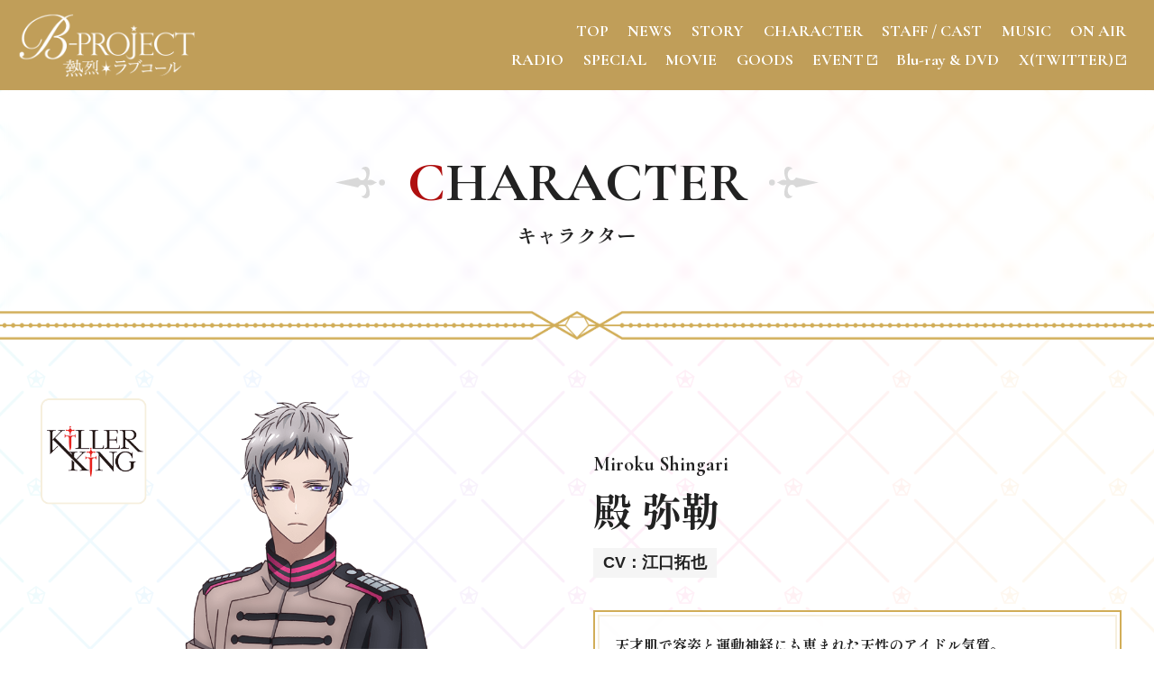

--- FILE ---
content_type: text/html; charset=UTF-8
request_url: https://www.bpro-anime.com/character/shingarimiroku/
body_size: 7276
content:
<!DOCTYPE html>
<!--
/******************************************************** 
 _____     _____ _____ _____    _____ _____ _____ _____ _____ 
| __  |___|  _  | __  |     |  |  _  |   | |     |     |   __|
| __ -|___|   __|    -|  |  |  |     | | | |-   -| | | |   __|
|_____|   |__|  |__|__|_____|  |__|__|_|___|_____|_|_|_|_____|

*********************************************************/
-->
<html lang="ja">
<head>
<meta charset="utf-8">
<meta http-equiv="X-UA-Compatible" content="IE=Edge,chrome=1">
<meta http-equiv="Content-Language" content="ja">
<meta http-equiv="Pragma" content="no-cache">
<meta http-equiv="Cache-Control" content="no-cache">
<meta http-equiv="Expires" content="0">
<meta name="format-detection" content="telephone=no">
<meta name="format-detection" content="address=no">
<meta name="viewport" content="width=device-width, user-scalable=yes">
<script type="text/javascript">
    if(/iPad/.test(navigator.userAgent) || /Macintosh/.test(navigator.userAgent) && 'ontouchend' in document) {
        document.write('<meta name="viewport" content="width=1280,user-scalable=yes">');
    }
</script>

<meta name="description" content="天才肌で容姿と運動神経にも恵まれた天性のアイドル気質。決めたことを貫き通す意志の強さを持ち、ストイックに業界のトップを目指している。筋肉フェチで筋肉バカな一面も...">
<meta name="keywords" content="B-PROJECT, アニメ,">
<meta property="og:title" content="殿 弥勒（CV：江口拓也） &#8211; TVアニメ「B-PROJECT～熱烈＊ラブコール」公式サイト">
<meta property="og:description" content="天才肌で容姿と運動神経にも恵まれた天性のアイドル気質。決めたことを貫き通す意志の強さを持ち、ストイックに業界のトップを目指している。筋肉フェチで筋肉バカな一面も...">
<meta property="og:type" content="website">
<meta property="og:image" content="https://www.bpro-anime.com/wp/wp-content/uploads/2023/09/dfbe609994a519cc9aaf6bb561bf5c03.png?12">
<meta property="og:site_name" content="TVアニメ「B-PROJECT～熱烈＊ラブコール」公式サイト">
<meta property="og:url" content="https://www.bpro-anime.com/character/shingarimiroku/">
<link rel="canonical" href="https://www.bpro-anime.com/character/shingarimiroku/">
<meta name="twitter:card" content="summary">
<meta name="twitter:site" content="@BPRO_anime">
<meta name="twitter:hash" content="#Bプロ">
<meta name="theme-color" content="#c09e59">

<link rel="shortcut icon" href="/favicon.ico">
<link rel="apple-touch-icon" href="https://www.bpro-anime.com/wp/wp-content/themes/bproanime3rd/img/icon.png">

<link href="https://www.bpro-anime.com/wp/wp-content/themes/bproanime3rd/css/style.css?12" rel="stylesheet">
<link rel="preconnect" href="https://fonts.googleapis.com">
<link rel="preconnect" href="https://fonts.gstatic.com" crossorigin>
<link href="https://fonts.googleapis.com/css2?family=Cormorant+Garamond:wght@700&family=EB+Garamond&family=Shippori+Mincho+B1:wght@700&display=swap" rel="stylesheet">
<link href="https://cdn.jsdelivr.net/npm/yakuhanjp@3.4.1/dist/css/yakuhanjp_s-narrow.min.css" rel="stylesheet">
<link href="https://use.fontawesome.com/releases/v5.14.0/css/all.css" rel="stylesheet">
<link href="https://cdn.jsdelivr.net/npm/swiper@8/swiper-bundle.min.css" rel="stylesheet">
<script src="https://ajax.googleapis.com/ajax/libs/jquery/1.11.2/jquery.min.js"></script>
<script src="https://www.bpro-anime.com/wp/wp-content/themes/bproanime3rd/js/jquery.easing.min.js"></script>

<title>殿 弥勒（CV：江口拓也） &#8211; TVアニメ「B-PROJECT～熱烈＊ラブコール」公式サイト</title>
<style id='wp-img-auto-sizes-contain-inline-css' type='text/css'>
img:is([sizes=auto i],[sizes^="auto," i]){contain-intrinsic-size:3000px 1500px}
/*# sourceURL=wp-img-auto-sizes-contain-inline-css */
</style>

<style id='global-styles-inline-css' type='text/css'>
:root{--wp--preset--aspect-ratio--square: 1;--wp--preset--aspect-ratio--4-3: 4/3;--wp--preset--aspect-ratio--3-4: 3/4;--wp--preset--aspect-ratio--3-2: 3/2;--wp--preset--aspect-ratio--2-3: 2/3;--wp--preset--aspect-ratio--16-9: 16/9;--wp--preset--aspect-ratio--9-16: 9/16;--wp--preset--color--black: #000000;--wp--preset--color--cyan-bluish-gray: #abb8c3;--wp--preset--color--white: #ffffff;--wp--preset--color--pale-pink: #f78da7;--wp--preset--color--vivid-red: #cf2e2e;--wp--preset--color--luminous-vivid-orange: #ff6900;--wp--preset--color--luminous-vivid-amber: #fcb900;--wp--preset--color--light-green-cyan: #7bdcb5;--wp--preset--color--vivid-green-cyan: #00d084;--wp--preset--color--pale-cyan-blue: #8ed1fc;--wp--preset--color--vivid-cyan-blue: #0693e3;--wp--preset--color--vivid-purple: #9b51e0;--wp--preset--gradient--vivid-cyan-blue-to-vivid-purple: linear-gradient(135deg,rgb(6,147,227) 0%,rgb(155,81,224) 100%);--wp--preset--gradient--light-green-cyan-to-vivid-green-cyan: linear-gradient(135deg,rgb(122,220,180) 0%,rgb(0,208,130) 100%);--wp--preset--gradient--luminous-vivid-amber-to-luminous-vivid-orange: linear-gradient(135deg,rgb(252,185,0) 0%,rgb(255,105,0) 100%);--wp--preset--gradient--luminous-vivid-orange-to-vivid-red: linear-gradient(135deg,rgb(255,105,0) 0%,rgb(207,46,46) 100%);--wp--preset--gradient--very-light-gray-to-cyan-bluish-gray: linear-gradient(135deg,rgb(238,238,238) 0%,rgb(169,184,195) 100%);--wp--preset--gradient--cool-to-warm-spectrum: linear-gradient(135deg,rgb(74,234,220) 0%,rgb(151,120,209) 20%,rgb(207,42,186) 40%,rgb(238,44,130) 60%,rgb(251,105,98) 80%,rgb(254,248,76) 100%);--wp--preset--gradient--blush-light-purple: linear-gradient(135deg,rgb(255,206,236) 0%,rgb(152,150,240) 100%);--wp--preset--gradient--blush-bordeaux: linear-gradient(135deg,rgb(254,205,165) 0%,rgb(254,45,45) 50%,rgb(107,0,62) 100%);--wp--preset--gradient--luminous-dusk: linear-gradient(135deg,rgb(255,203,112) 0%,rgb(199,81,192) 50%,rgb(65,88,208) 100%);--wp--preset--gradient--pale-ocean: linear-gradient(135deg,rgb(255,245,203) 0%,rgb(182,227,212) 50%,rgb(51,167,181) 100%);--wp--preset--gradient--electric-grass: linear-gradient(135deg,rgb(202,248,128) 0%,rgb(113,206,126) 100%);--wp--preset--gradient--midnight: linear-gradient(135deg,rgb(2,3,129) 0%,rgb(40,116,252) 100%);--wp--preset--font-size--small: 13px;--wp--preset--font-size--medium: 20px;--wp--preset--font-size--large: 36px;--wp--preset--font-size--x-large: 42px;--wp--preset--spacing--20: 0.44rem;--wp--preset--spacing--30: 0.67rem;--wp--preset--spacing--40: 1rem;--wp--preset--spacing--50: 1.5rem;--wp--preset--spacing--60: 2.25rem;--wp--preset--spacing--70: 3.38rem;--wp--preset--spacing--80: 5.06rem;--wp--preset--shadow--natural: 6px 6px 9px rgba(0, 0, 0, 0.2);--wp--preset--shadow--deep: 12px 12px 50px rgba(0, 0, 0, 0.4);--wp--preset--shadow--sharp: 6px 6px 0px rgba(0, 0, 0, 0.2);--wp--preset--shadow--outlined: 6px 6px 0px -3px rgb(255, 255, 255), 6px 6px rgb(0, 0, 0);--wp--preset--shadow--crisp: 6px 6px 0px rgb(0, 0, 0);}:where(.is-layout-flex){gap: 0.5em;}:where(.is-layout-grid){gap: 0.5em;}body .is-layout-flex{display: flex;}.is-layout-flex{flex-wrap: wrap;align-items: center;}.is-layout-flex > :is(*, div){margin: 0;}body .is-layout-grid{display: grid;}.is-layout-grid > :is(*, div){margin: 0;}:where(.wp-block-columns.is-layout-flex){gap: 2em;}:where(.wp-block-columns.is-layout-grid){gap: 2em;}:where(.wp-block-post-template.is-layout-flex){gap: 1.25em;}:where(.wp-block-post-template.is-layout-grid){gap: 1.25em;}.has-black-color{color: var(--wp--preset--color--black) !important;}.has-cyan-bluish-gray-color{color: var(--wp--preset--color--cyan-bluish-gray) !important;}.has-white-color{color: var(--wp--preset--color--white) !important;}.has-pale-pink-color{color: var(--wp--preset--color--pale-pink) !important;}.has-vivid-red-color{color: var(--wp--preset--color--vivid-red) !important;}.has-luminous-vivid-orange-color{color: var(--wp--preset--color--luminous-vivid-orange) !important;}.has-luminous-vivid-amber-color{color: var(--wp--preset--color--luminous-vivid-amber) !important;}.has-light-green-cyan-color{color: var(--wp--preset--color--light-green-cyan) !important;}.has-vivid-green-cyan-color{color: var(--wp--preset--color--vivid-green-cyan) !important;}.has-pale-cyan-blue-color{color: var(--wp--preset--color--pale-cyan-blue) !important;}.has-vivid-cyan-blue-color{color: var(--wp--preset--color--vivid-cyan-blue) !important;}.has-vivid-purple-color{color: var(--wp--preset--color--vivid-purple) !important;}.has-black-background-color{background-color: var(--wp--preset--color--black) !important;}.has-cyan-bluish-gray-background-color{background-color: var(--wp--preset--color--cyan-bluish-gray) !important;}.has-white-background-color{background-color: var(--wp--preset--color--white) !important;}.has-pale-pink-background-color{background-color: var(--wp--preset--color--pale-pink) !important;}.has-vivid-red-background-color{background-color: var(--wp--preset--color--vivid-red) !important;}.has-luminous-vivid-orange-background-color{background-color: var(--wp--preset--color--luminous-vivid-orange) !important;}.has-luminous-vivid-amber-background-color{background-color: var(--wp--preset--color--luminous-vivid-amber) !important;}.has-light-green-cyan-background-color{background-color: var(--wp--preset--color--light-green-cyan) !important;}.has-vivid-green-cyan-background-color{background-color: var(--wp--preset--color--vivid-green-cyan) !important;}.has-pale-cyan-blue-background-color{background-color: var(--wp--preset--color--pale-cyan-blue) !important;}.has-vivid-cyan-blue-background-color{background-color: var(--wp--preset--color--vivid-cyan-blue) !important;}.has-vivid-purple-background-color{background-color: var(--wp--preset--color--vivid-purple) !important;}.has-black-border-color{border-color: var(--wp--preset--color--black) !important;}.has-cyan-bluish-gray-border-color{border-color: var(--wp--preset--color--cyan-bluish-gray) !important;}.has-white-border-color{border-color: var(--wp--preset--color--white) !important;}.has-pale-pink-border-color{border-color: var(--wp--preset--color--pale-pink) !important;}.has-vivid-red-border-color{border-color: var(--wp--preset--color--vivid-red) !important;}.has-luminous-vivid-orange-border-color{border-color: var(--wp--preset--color--luminous-vivid-orange) !important;}.has-luminous-vivid-amber-border-color{border-color: var(--wp--preset--color--luminous-vivid-amber) !important;}.has-light-green-cyan-border-color{border-color: var(--wp--preset--color--light-green-cyan) !important;}.has-vivid-green-cyan-border-color{border-color: var(--wp--preset--color--vivid-green-cyan) !important;}.has-pale-cyan-blue-border-color{border-color: var(--wp--preset--color--pale-cyan-blue) !important;}.has-vivid-cyan-blue-border-color{border-color: var(--wp--preset--color--vivid-cyan-blue) !important;}.has-vivid-purple-border-color{border-color: var(--wp--preset--color--vivid-purple) !important;}.has-vivid-cyan-blue-to-vivid-purple-gradient-background{background: var(--wp--preset--gradient--vivid-cyan-blue-to-vivid-purple) !important;}.has-light-green-cyan-to-vivid-green-cyan-gradient-background{background: var(--wp--preset--gradient--light-green-cyan-to-vivid-green-cyan) !important;}.has-luminous-vivid-amber-to-luminous-vivid-orange-gradient-background{background: var(--wp--preset--gradient--luminous-vivid-amber-to-luminous-vivid-orange) !important;}.has-luminous-vivid-orange-to-vivid-red-gradient-background{background: var(--wp--preset--gradient--luminous-vivid-orange-to-vivid-red) !important;}.has-very-light-gray-to-cyan-bluish-gray-gradient-background{background: var(--wp--preset--gradient--very-light-gray-to-cyan-bluish-gray) !important;}.has-cool-to-warm-spectrum-gradient-background{background: var(--wp--preset--gradient--cool-to-warm-spectrum) !important;}.has-blush-light-purple-gradient-background{background: var(--wp--preset--gradient--blush-light-purple) !important;}.has-blush-bordeaux-gradient-background{background: var(--wp--preset--gradient--blush-bordeaux) !important;}.has-luminous-dusk-gradient-background{background: var(--wp--preset--gradient--luminous-dusk) !important;}.has-pale-ocean-gradient-background{background: var(--wp--preset--gradient--pale-ocean) !important;}.has-electric-grass-gradient-background{background: var(--wp--preset--gradient--electric-grass) !important;}.has-midnight-gradient-background{background: var(--wp--preset--gradient--midnight) !important;}.has-small-font-size{font-size: var(--wp--preset--font-size--small) !important;}.has-medium-font-size{font-size: var(--wp--preset--font-size--medium) !important;}.has-large-font-size{font-size: var(--wp--preset--font-size--large) !important;}.has-x-large-font-size{font-size: var(--wp--preset--font-size--x-large) !important;}
/*# sourceURL=global-styles-inline-css */
</style>
</head>

<body class="body--sub body--shingarimiroku body--character--child pc" data-host="www.bpro-anime.com" ontouchstart="">
<!-- Google Tag Manager -->
<noscript><iframe src="//www.googletagmanager.com/ns.html?id=GTM-54XBBG"
height="0" width="0" style="display:none;visibility:hidden"></iframe></noscript>
<script>(function(w,d,s,l,i){w[l]=w[l]||[];w[l].push({'gtm.start':
new Date().getTime(),event:'gtm.js'});var f=d.getElementsByTagName(s)[0],
j=d.createElement(s),dl=l!='dataLayer'?'&l='+l:'';j.async=true;j.src=
'//www.googletagmanager.com/gtm.js?id='+i+dl;f.parentNode.insertBefore(j,f);
})(window,document,'script','dataLayer','GTM-54XBBG');</script>

<svg xmlns="http://www.w3.org/2000/svg" xmlns:xlink="http://www.w3.org/1999/xlink" version="1.1" style="display:none;">
	<symbol viewBox="0 0 229 229" id="svg_ext"><path d="M-0.002,229.001 L-0.002,-0.002 L114.680,-0.002 L114.680,24.355 L24.356,24.355 L24.356,204.644 L204.644,204.644 L204.644,114.320 L229.001,114.320 L229.001,229.001 L-0.002,229.001 ZM204.529,40.200 L129.761,114.968 L114.032,99.239 L188.800,24.470 L136.679,24.470 L136.679,2.883 L226.116,2.883 L226.116,92.321 L204.529,92.321 L204.529,40.200 Z"/></symbol>
</svg>

<div class="bg"></div>
<button class="keyfocus" id="keyfocus">メインコンテンツにスキップ</button>

<a id="top" class="anchor"></a>
<div class="container">

<header class="header" id="header">
	<div class="header__cover"></div>
	<div class="header__inner">
		<div class="header__logo">
			<a href="https://www.bpro-anime.com/" class="hover"><img src="https://www.bpro-anime.com/wp/wp-content/themes/bproanime3rd/img/logo.png" width="480" height="200" alt=""></a>
		</div>
		<nav class="header__nav">

<ul>
<li data-nav="top"><a href="https://www.bpro-anime.com/" class="en hover"><span>T</span>OP</a></li>
<li data-nav="news"><a href="https://www.bpro-anime.com/news/" class="en hover"><span>N</span>EWS</a></li>
<li data-nav="story"><a href="https://www.bpro-anime.com/story/" class="en hover"><span>S</span>TORY</a></li>
<li data-nav="character"><a href="https://www.bpro-anime.com/character/" class="en hover"><span>C</span>HARACTER</a></li>
<li data-nav="staffcast"><a href="https://www.bpro-anime.com/staffcast/" class="en hover"><span>S</span>TAFF / CAST</a></li>
<li data-nav="music"><a href="https://www.bpro-anime.com/music/" class="en hover"><span>M</span>USIC</a></li>
<li data-nav="onair"><a href="https://www.bpro-anime.com/onair/" class="en hover"><span>O</span>N AIR</a></li>
</ul>

<ul>
<li data-nav="radio"><a href="https://www.bpro-anime.com/radio/" class="en hover"><span>R</span>ADIO</a></li>
<li data-nav="special"><a href="https://www.bpro-anime.com/special/" class="en hover"><span>S</span>PECIAL</a></li>
<li data-nav="movie"><a href="https://www.bpro-anime.com/movie/" class="en hover"><span>M</span>OVIE</a></li>
<li data-nav="goods"><a href="https://www.bpro-anime.com/goods/" class="en hover"><span>G</span>OODS</a></li>

<li data-nav="event"><a href="https://bpro-official.com/sp/brandnewparty/" target="_blank" rel="noopener" class="en hover"><span>E</span>VENT<svg viewBox="0 0 229 229"><use xlink:href="#svg_ext"></use></svg></a></li>

<li data-nav="bddvd"><a href="https://www.bpro-anime.com/bddvd/" class="en hover"><span>B</span>lu-ray & DVD</a></li>
<li data-nav="twitter"><a href="https://twitter.com/BPRO_anime" target="_blank" rel="noopener" class="en hover"><span>X</span>(TWITTER)<svg viewBox="0 0 229 229"><use xlink:href="#svg_ext"></use></svg></a></li>
</ul>

		</nav>
	</div>
	<div class="header__toggle" id="globalnavtoggle"><button><div><span></span></div></button></div>
	<div class="header__twitter"><a href="https://twitter.com/BPRO_anime" target="_blank" rel="noopener"><div><i class="fab fa-twitter"></i></div></a></div>
</header>

<section class="sub sub--1440">
	<header class="sub__header">
		<div class="sub__header__title en"><span>CHARACTER</span></div>
		<div class="sub__header__sub mincho">キャラクター</div>
	</header>
	<a id="main" class="anchor"></a>
	<main class="sub__main">
				
		<div class="sub__layout">
			<div class="sub__layout__left" data-scroll-layout="1">
								<img src="https://www.bpro-anime.com/wp/wp-content/uploads/2023/08/871317b9b23a99e79316fbccc2beb750.png" width="640" height="1280" alt="殿 弥勒（CV：江口拓也）">
							</div>
			<div class="sub__layout__right sub__layout__right--sticky" data-scroll-layout="1">
				<div class="character">
					<header class="character__header">
						<div class="character__en en">Miroku Shingari</div>
						<h1 class="character__name mincho"><a href="">殿 弥勒</a></h1>
						<div class="character__cv">CV：江口拓也</div>
					</header>
										<div class="character__intro mincho">天才肌で容姿と運動神経にも恵まれた天性のアイドル気質。<br />
決めたことを貫き通す意志の強さを持ち、ストイックに業界のトップを目指している。<br />
筋肉フェチで筋肉バカな一面も。</div>
															<ul class="character__profile">
													<li>
								<div class="character__profile__label">誕生日</div>
								<div class="character__profile__data mincho">5月16日</div>
							</li>
                        							<li>
								<div class="character__profile__label">血液型</div>
								<div class="character__profile__data mincho">B型</div>
							</li>
                        							<li>
								<div class="character__profile__label">星座</div>
								<div class="character__profile__data mincho">牡牛座</div>
							</li>
                        							<li>
								<div class="character__profile__label">身長</div>
								<div class="character__profile__data mincho">181cm</div>
							</li>
                        							<li>
								<div class="character__profile__label">体重</div>
								<div class="character__profile__data mincho">65kg</div>
							</li>
                        					</ul>
									</div>
			</div>
		</div>
		<div class="sub__main__characterfooter">
			<ul class="itemlist itemlist--noborder" data-itemlist-max="1" data-itemlist-col="10" data-itemlist-col-tab="6" data-itemlist-col-sp="4">
				
<li class="itemlist__item">
    <a href="https://www.bpro-anime.com/character/kitakadotomohisa/" class="itemlist__anchor">
        <div class="itemlist__characterimage">
                        <img src="https://www.bpro-anime.com/wp/wp-content/uploads/2023/08/ab314e6f032797090bf14b8963f91e68.png" width="640" height="640" alt="北門倫毘沙（CV：小野大輔）">
                    </div>
    </a>
</li>
<li class="itemlist__item">
    <a href="https://www.bpro-anime.com/character/korekuniryuji/" class="itemlist__anchor">
        <div class="itemlist__characterimage">
                        <img src="https://www.bpro-anime.com/wp/wp-content/uploads/2023/08/3453adda6373e01d2733c078bd812247.png" width="640" height="640" alt="是国竜持（CV：岸尾だいすけ）">
                    </div>
    </a>
</li>
<li class="itemlist__item">
    <a href="https://www.bpro-anime.com/character/kaneshirogoshi/" class="itemlist__anchor">
        <div class="itemlist__characterimage">
                        <img src="https://www.bpro-anime.com/wp/wp-content/uploads/2023/08/90c82d77a5b340fd556427ca214d104f.png" width="640" height="640" alt="金城剛士（CV：豊永利行）">
                    </div>
    </a>
</li>
<li class="itemlist__item">
    <a href="https://www.bpro-anime.com/character/ashuyuta/" class="itemlist__anchor">
        <div class="itemlist__characterimage">
                        <img src="https://www.bpro-anime.com/wp/wp-content/uploads/2023/08/cea761b89d2d3eeaba4b34a1382c36cc.png" width="640" height="640" alt="阿修悠太（CV：花江夏樹）">
                    </div>
    </a>
</li>
<li class="itemlist__item">
    <a href="https://www.bpro-anime.com/character/aizomekento/" class="itemlist__anchor">
        <div class="itemlist__characterimage">
                        <img src="https://www.bpro-anime.com/wp/wp-content/uploads/2023/08/a2423bbe1ba8d9418faf6d0b60f93efb.png" width="640" height="640" alt="愛染健十（CV：加藤和樹）">
                    </div>
    </a>
</li>
<li class="itemlist__item">
    <a href="https://www.bpro-anime.com/character/masunagakazuna/" class="itemlist__anchor">
        <div class="itemlist__characterimage">
                        <img src="https://www.bpro-anime.com/wp/wp-content/uploads/2023/08/96aa8466e3703513d03f23b8b3a09342.png" width="640" height="640" alt="増長和南（CV：上村祐翔）">
                    </div>
    </a>
</li>
<li class="itemlist__item">
    <a href="https://www.bpro-anime.com/character/onzaimomotaro/" class="itemlist__anchor">
        <div class="itemlist__characterimage">
                        <img src="https://www.bpro-anime.com/wp/wp-content/uploads/2023/08/1184280cfa6f4a99189670811d67d972.png" width="640" height="640" alt="音済百太郎（CV：柿原徹也）">
                    </div>
    </a>
</li>
<li class="itemlist__item">
    <a href="https://www.bpro-anime.com/character/osarihikaru/" class="itemlist__anchor">
        <div class="itemlist__characterimage">
                        <img src="https://www.bpro-anime.com/wp/wp-content/uploads/2023/09/7994761b69a3db0f33f34c2fa4bfc7e2.png" width="640" height="640" alt="王茶利 暉（CV：森久保祥太郎）">
                    </div>
    </a>
</li>
<li class="itemlist__item">
    <a href="https://www.bpro-anime.com/character/nometatsuhiro/" class="itemlist__anchor">
        <div class="itemlist__characterimage">
                        <img src="https://www.bpro-anime.com/wp/wp-content/uploads/2023/08/cdf827506656627f3a85c3740490af15.png" width="640" height="640" alt="野目龍広（CV：大河元気）">
                    </div>
    </a>
</li>
<li class="itemlist__item">
    <a href="https://www.bpro-anime.com/character/sekimuramikado/" class="itemlist__anchor">
        <div class="itemlist__characterimage">
                        <img src="https://www.bpro-anime.com/wp/wp-content/uploads/2023/08/494d1ca83c6866945c93430749d7fcc0.png" width="640" height="640" alt="釈村帝人（CV：増田俊樹）">
                    </div>
    </a>
</li>
<li class="itemlist__item">
    <a href="https://www.bpro-anime.com/character/teramitsuyuduki/" class="itemlist__anchor">
        <div class="itemlist__characterimage">
                        <img src="https://www.bpro-anime.com/wp/wp-content/uploads/2023/08/2914c168154f9db104dcc190f7502b10.png" width="640" height="640" alt="寺光唯月（CV：西山宏太朗）">
                    </div>
    </a>
</li>
<li class="itemlist__item">
    <a href="https://www.bpro-anime.com/character/teramitsuharuhi/" class="itemlist__anchor">
        <div class="itemlist__characterimage">
                        <img src="https://www.bpro-anime.com/wp/wp-content/uploads/2023/08/a6fc2648ab53efc1e25ecb775f977b7d.png" width="640" height="640" alt="寺光遙日（CV：八代 拓）">
                    </div>
    </a>
</li>
<li class="itemlist__item">
    <a href="https://www.bpro-anime.com/character/fudoakane/" class="itemlist__anchor">
        <div class="itemlist__characterimage">
                        <img src="https://www.bpro-anime.com/wp/wp-content/uploads/2023/08/ce43e894ab99bd755b861ce3a102904f.png" width="640" height="640" alt="不動明謙（CV：千葉翔也）">
                    </div>
    </a>
</li>
<li class="itemlist__item">
    <a href="https://www.bpro-anime.com/character/shingarimiroku/" class="itemlist__anchor">
        <div class="itemlist__characterimage">
                        <img src="https://www.bpro-anime.com/wp/wp-content/uploads/2023/09/dfbe609994a519cc9aaf6bb561bf5c03.png" width="640" height="640" alt="殿 弥勒（CV：江口拓也）">
                    </div>
    </a>
</li>
<li class="itemlist__item">
    <a href="https://www.bpro-anime.com/character/kurataeisuke/" class="itemlist__anchor">
        <div class="itemlist__characterimage">
                        <img src="https://www.bpro-anime.com/wp/wp-content/uploads/2023/08/627c95ae4ccb6e9b9d904a0817718cd7.png" width="640" height="640" alt="倉田永輔（CV：畠中 祐）">
                    </div>
    </a>
</li>
<li class="itemlist__item">
    <a href="https://www.bpro-anime.com/character/kashiwagibunta/" class="itemlist__anchor">
        <div class="itemlist__characterimage">
                        <img src="https://www.bpro-anime.com/wp/wp-content/uploads/2023/08/b7f5eb008fb36a78152d6ceef20974ea.png" width="640" height="640" alt="柏木文太（CV：伊東健人）">
                    </div>
    </a>
</li>
<li class="itemlist__item">
    <a href="https://www.bpro-anime.com/character/sumisoratsubasa/" class="itemlist__anchor">
        <div class="itemlist__characterimage">
                        <img src="https://www.bpro-anime.com/wp/wp-content/uploads/2023/10/669fe0e26ffce8e835b38d4b04bdbd42.png" width="640" height="640" alt="澄空つばさ（CV：瀬戸麻沙美）">
                    </div>
    </a>
</li>
			</ul>
		</div>
		<div class="sub__main__footer">
			<a href="../" class="btn"><i class="fas fa-th-large"></i><span>CHARACTER</span></a>
		</div>
	</main>
</section>


<footer class="footer">
	<div class="footer__inner">
		<h6 class="footer__title"><a href="https://www.bpro-anime.com/" class="hover"><img src="https://www.bpro-anime.com/wp/wp-content/themes/bproanime3rd/img/footerlogo2.png" width="1000" height="380"></a></h6>
		<nav class="footer__nav">
<ul>
<li data-nav="top"><a href="https://www.bpro-anime.com/" class="en hover"><span>T</span>OP</a></li>
<li data-nav="news"><a href="https://www.bpro-anime.com/news/" class="en hover"><span>N</span>EWS</a></li>
<li data-nav="story"><a href="https://www.bpro-anime.com/story/" class="en hover"><span>S</span>TORY</a></li>
<li data-nav="character"><a href="https://www.bpro-anime.com/character/" class="en hover"><span>C</span>HARACTER</a></li>
<li data-nav="staffcast"><a href="https://www.bpro-anime.com/staffcast/" class="en hover"><span>S</span>TAFF / CAST</a></li>
<li data-nav="music"><a href="https://www.bpro-anime.com/music/" class="en hover"><span>M</span>USIC</a></li>
<li data-nav="onair"><a href="https://www.bpro-anime.com/onair/" class="en hover"><span>O</span>N AIR</a></li>
</ul>

<ul>
<li data-nav="radio"><a href="https://www.bpro-anime.com/radio/" class="en hover"><span>R</span>ADIO</a></li>
<li data-nav="special"><a href="https://www.bpro-anime.com/special/" class="en hover"><span>S</span>PECIAL</a></li>
<li data-nav="movie"><a href="https://www.bpro-anime.com/movie/" class="en hover"><span>M</span>OVIE</a></li>
<li data-nav="goods"><a href="https://www.bpro-anime.com/goods/" class="en hover"><span>G</span>OODS</a></li>

<li data-nav="event"><a href="https://bpro-official.com/sp/brandnewparty/" target="_blank" rel="noopener" class="en hover"><span>E</span>VENT<svg viewBox="0 0 229 229"><use xlink:href="#svg_ext"></use></svg></a></li>

<li data-nav="bddvd"><a href="https://www.bpro-anime.com/bddvd/" class="en hover"><span>B</span>lu-ray & DVD</a></li>
<li data-nav="twitter"><a href="https://twitter.com/BPRO_anime" target="_blank" rel="noopener" class="en hover"><span>X</span>(TWITTER)<svg viewBox="0 0 229 229"><use xlink:href="#svg_ext"></use></svg></a></li>
</ul>
		</nav>
		<div class="footer__share">
			<div class="share en"></div>
		</div>
		<aside class="footer__logos">
			<a href="http://bpro-official.com/" target="_blank" rel="noopener" class="footer__logos__item hover"><img src="https://www.bpro-anime.com/wp/wp-content/themes/bproanime3rd/img/logos_bproject.png" width="575" height="200" alt="B-PROJECT"></a>
			<a href="https://mages.co.jp/" target="_blank" rel="noopener" class="footer__logos__item hover"><img src="https://www.bpro-anime.com/wp/wp-content/themes/bproanime3rd/img/logos_mages.png" width="595" height="200" alt="MAGES."></a>
		</aside>
		<aside class="footer__banner">
			<a href="https://1st.bpro-anime.com/" target="_blank" rel="noopener" class="hover"><img src="https://www.bpro-anime.com/wp/wp-content/themes/bproanime3rd/img/banner_1st.png" alt="" width="540" height="160" alt="TVアニメ 第1期「B-PROJECT～鼓動＊アンビシャス～」公式サイト"></a>
			<a href="https://2nd.bpro-anime.com/" target="_blank" rel="noopener" class="hover"><img src="https://www.bpro-anime.com/wp/wp-content/themes/bproanime3rd/img/banner_2nd.png" alt="" width="540" height="160" alt="TVアニメ 第2期「B-PROJECT～絶頂＊エモーション～」公式サイト"></a>
		</aside>
		<aside class="footer__link">
			<a href="https://mages.co.jp/" target="_blank" rel="noopener">株式会社MAGES.</a>
			<a href="https://mages.co.jp/contact/privacy/" target="_blank" rel="noopener">プライバシーポリシー</a>
		</aside>
		<small class="footer__copy">
			<div>©MAGES.／Team B-PRO3　©B-PROJECT</div>
		</small>
	</div>
</footer>

<div class="pagetop" id="pagetop">
	<a href="#top"><i class="fas fa-chevron-up"></i></a>
</div>

</div>

<!-- over begin -->
<div class="over" id="over" onclick="" tabindex="0">
	<div class="over__outer">
		<div class="over__inner">
			<div class="over__controller">
				<a href="javascript:void(0);" class="over__close" id="over__close"><svg xmlns="http://www.w3.org/2000/svg" width="80" height="80" viewBox="0 0 80 80"><path id="x1" class="cls-1" d="M15,15L65,65"/><path id="x2" class="cls-1" d="M65,15L15,65"/></svg></a>
			</div>
			<div class="over__contents" id="over__contents">
				<div class="over__container over__image" id="over__image"></div>
				<div class="over__container over__youtube" id="over__youtube"></div>
				<div class="over__container over__custom" id="over__custom"></div>
				<div class="over__container over__iframe" id="over__iframe"></div>
				<div class="over__container over__images" id="over__images"></div>
			</div>
		</div>
	</div>
</div>
<!-- over end -->

<script type="speculationrules">
{"prefetch":[{"source":"document","where":{"and":[{"href_matches":"/*"},{"not":{"href_matches":["/wp/wp-*.php","/wp/wp-admin/*","/wp/wp-content/uploads/*","/wp/wp-content/*","/wp/wp-content/plugins/*","/wp/wp-content/themes/bproanime3rd/*","/*\\?(.+)"]}},{"not":{"selector_matches":"a[rel~=\"nofollow\"]"}},{"not":{"selector_matches":".no-prefetch, .no-prefetch a"}}]},"eagerness":"conservative"}]}
</script>

<script src="https://cdn.jsdelivr.net/npm/swiper@8/swiper-bundle.min.js"></script>
<script src="https://www.bpro-anime.com/wp/wp-content/themes/bproanime3rd/js/is.js?12"></script>
<script src="https://www.bpro-anime.com/wp/wp-content/themes/bproanime3rd/js/script.js?12"></script>


</body>
</html>


--- FILE ---
content_type: text/css
request_url: https://www.bpro-anime.com/wp/wp-content/themes/bproanime3rd/css/style.css?12
body_size: 13674
content:
*{margin:0;padding:0;-webkit-text-size-adjust:none;-webkit-font-smoothing:antialiased;font-variant-ligatures:none;font-family:YakuHanJPs_Narrow,"游ゴシック","Yu Gothic",YuGothic,"Hiragino Kaku Gothic ProN","Hiragino Kaku Gothic Pro","メイリオ",Meiryo,"ＭＳ ゴシック",sans-serif;font-weight:500;font-size:100%}*,*:before,*:after{box-sizing:border-box}h1,h2,h3,h4,h5,h6{font-weight:600}html,body{background:#fff;color:#333;font-size:18px;line-height:1.6;width:100%;min-width:320px;min-height:100%;height:100%;word-wrap:break-word;overflow-wrap:break-word}span{font:inherit}a{font:inherit;color:blue}a:hover{text-decoration:none}a,img{border:none}li{list-style-type:none}.noselect,img{-webkit-user-select:none;-moz-user-select:none;user-select:none;pointer-events:none}img{display:block;width:100%;height:auto}.anchor{height:0px;margin-top:0px;display:block;pointer-events:none}.legacy_ie{text-align:center;position:absolute;top:20px;left:50%;width:640px;margin-left:-320px;padding:10px 0;background:#fff;color:#333;z-index:9999;border:2px solid #d00}.legacy_ie a{color:#00e}.container{position:relative;overflow-x:hidden;min-width:320px}i.fa,i.fab,i.fas,i.far{margin:0 .2em}i.fab{font-weight:400}.pc_br{display:block}.sp_br{display:none}.pc_center{text-align:center}.sp_center{text-align:left}.pc_only{display:block !important}.sp_only{display:none !important}[data-scroll-layout]{transition-property:transform,opacity;transition-duration:3000ms;transition-timing-function:cubic-bezier(0.19, 1, 0.22, 1);opacity:0;transform:translate(0, 20px)}[data-scroll-layout].layoutin{opacity:1;transform:translate(0, 0)}[data-scroll-layout].layout__horizontal{transform:translate(20px, 0)}[data-scroll-layout].layout__horizontal.layoutin{transform:translate(0, 0)}[data-scroll-layout].layout__scale{transform:scale(0.5)}[data-scroll-layout].layout__scale.layoutin{transform:scale(1)}@media screen and (max-width: 768px){html,body{font-size:14px}.pc_br{display:none}.sp_br{display:block}.pc_center{text-align:left}.sp_center{text-align:center}.pc_only{display:none !important}.sp_only{display:block !important}.sp_max50{max-width:50%;margin-left:auto;margin-right:auto}.sp_max60{max-width:60%;margin-left:auto;margin-right:auto}.sp_max70{max-width:70%;margin-left:auto;margin-right:auto}.sp_max80{max-width:80%;margin-left:auto;margin-right:auto}.sp_max90{max-width:90%;margin-left:auto;margin-right:auto}}.over{width:100%;height:100%;position:fixed;top:0;left:0;z-index:9999;background:rgba(30,30,30,.9);display:none;pointer-events:none}.over__outer{display:flex;align-items:center;justify-content:center;width:100%;height:100%}.over__controller{position:absolute;top:0;left:0;width:100%;z-index:9999}.over__close{display:block;width:64px;height:64px;background:#000;margin-left:auto;margin-right:0}.over__close svg{display:block;width:100%;height:auto;stroke:#fff;stroke-width:2px;transition-property:transform;transition-duration:200ms;transition-timing-function:ease-in-out}.over__close:hover svg{transform:rotate(90deg)}.over__contents{padding:64px}.over__container{width:100%;height:100%;position:relative}.over__container iframe{display:block;width:100%;height:100%;max-width:100%;max-height:100%;position:absolute;top:0;left:0}.over__container svg{background:#000;display:block;max-width:100%;max-height:calc(100vh - 128px);width:auto;height:auto}.over__image img{display:block;max-width:100%;max-height:calc(100vh - 128px);width:auto;height:auto}.over__image a{display:block}.over__youtube img,.over__iframe img{background:#000;display:block;max-width:100%;max-height:calc(100vh - 128px);width:auto;height:auto;min-width:320px;min-height:180px}.swiperoverimages{color:#fff;height:100%}.swiperoverimages .swiper-container{height:100%;overflow:hidden}.swiperoverimages .swiper-slide img{display:block;width:100%;height:100%;-o-object-fit:scale-down;object-fit:scale-down}.swiperoverimages .swiper-pagination{left:0;bottom:-40px;width:100%}.swiperoverimages .swiper-pagination-bullet{margin:0 3px;outline:none;background:#fff;opacity:.2}.swiperoverimages .swiper-pagination-bullet-active{opacity:1;background:#fff;box-shadow:0 0 4px rgba(0,0,0,.2)}.swiperoverimages .swiper-button-next,.swiperoverimages .swiper-button-prev{display:block;width:64px;height:64px;background:rgba(0,0,0,.8);margin-top:-32px;outline:none}.swiperoverimages .swiper-button-next svg,.swiperoverimages .swiper-button-prev svg{display:block;width:100%;height:auto;stroke:#fff;stroke-width:2px;fill:none;transition-property:transform;transition-duration:200ms;transition-timing-function:ease-in-out}.swiperoverimages .swiper-button-next:after,.swiperoverimages .swiper-button-prev:after{display:none}.swiperoverimages .swiper-button-next{right:-64px}.swiperoverimages .swiper-button-next:hover svg{transform:translate(5px, 0)}.swiperoverimages .swiper-button-prev{left:-64px}.swiperoverimages .swiper-button-prev:hover svg{transform:translate(-5px, 0)}.swiperoverimages .swiper-lazy{transition-property:opacity;transition-duration:200ms;transition-timing-function:ease-out;opacity:0}.swiperoverimages .swiper-lazy-loaded{opacity:1}body[data-device=ie] .over__image img{width:100%}body[data-device=ie] .over__youtube img,body[data-device=ie] .over__iframe img{width:100%}body[data-device=ie] .swiperoverimages .swiper-slide img{width:auto;height:auto;max-width:100%;max-height:100%;margin:0 auto}body[data-over-full="1"] .over__contents,body[data-over-full="1"] .over__inner{width:100%;height:100%}body[data-over-full="1"] .over__images{padding-left:0;padding-right:0}body[data-over="1"]{overflow:hidden;background:#111}body[data-over="1"] .over{pointer-events:auto}body[data-over="1"] .container{overflow:auto;overflow-x:hidden;scrollbar-gutter:stable}@media screen and (max-width: 768px){.over__inner{position:relative}.over__controller{top:auto;width:48px;left:50%;bottom:0;margin-left:-24px}.over__close{width:48px;height:48px;margin:0 auto}.over__contents{padding:0;padding-bottom:68px}.over__image img{max-width:100% !important;max-height:calc(100vh - 240px)}.over__youtube svg{max-height:calc(100vh - 240px)}.swiperoverimages .swiper-container{height:100%;margin:0}.swiperoverimages .swiper-button-next,.swiperoverimages .swiper-button-prev{margin-top:0;top:auto;bottom:-68px;width:48px;height:48px}.swiperoverimages .swiper-pagination{bottom:5px}.swiperoverimages .swiper-button-prev{left:0}.swiperoverimages .swiper-button-next{right:0}body[data-over-full="1"] .over__inner{height:auto}body[data-over-full="1"] .over__contents{height:calc(100vw + 68px)}}.share{display:flex;align-items:center;justify-content:center}.share:before{content:"SHARE";height:3em;line-height:3em}.share>div{display:block;width:3em;height:3em;margin-left:.8em}.share>div>a{width:100%;height:100%;border-radius:50%;text-indent:105%;white-space:nowrap;overflow:hidden;display:block;background-repeat:no-repeat;background-image:url(../img/share.svg);background-size:auto 100%}.share>div>a.share_tw{background-color:#00aced;background-position:0px 0}.share>div>a.share_fb{background-color:#305097;background-position:50% 0}.share>div>a.share_line{background-color:#00b900;background-position:100% 0}.the_content{font-size:100%;line-height:2}.the_content:after{content:" ";display:block;clear:both}.the_content h1{text-align:center;font-size:180%;margin-bottom:1em;font-family:YakuHanJPs_Narrow,"Shippori Mincho B1",serif !important}.the_content h1 a{font:inherit;color:inherit;text-decoration:none}.the_content h1 a:hover{text-decoration:underline}.the_content h2{font-size:120%;font-weight:600;line-height:1.6;padding:.4em .8em;margin-bottom:1.2em;margin-top:2em;word-break:break-all;padding-left:1em;position:relative}.the_content h2:before{content:" ";display:block;position:absolute;top:0;left:0;width:5px;height:100%;background:#af0f0f}.the_content h3,.the_content h4{font-size:110%;font-weight:600;line-height:1.6;padding:.4em .8em;margin-bottom:1.2em;margin-top:2em;word-break:break-all;padding-left:1em;position:relative}.the_content h3:before,.the_content h4:before{content:" ";display:block;position:absolute;top:0;left:0;width:5px;height:100%;background:#af0f0f}.the_content h4{font-size:105%}.the_content h5,.the_content h6{font-size:110%;font-weight:600;line-height:1.4;margin-bottom:.8em;margin-top:.8em;word-break:break-all}.the_content h6{font-size:105%}.the_content h1:first-child,.the_content h2:first-child,.the_content h3:first-child,.the_content h4:first-child,.the_content h5:first-child,.the_content h6:first-child,.the_content p:first-child,.the_content ul:first-child,.the_content ol:first-child,.the_content table:first-child,.the_content blockquote:first-child,.the_content iframe:first-child{margin-top:0}.the_content h1:last-child,.the_content h2:last-child,.the_content h3:last-child,.the_content h4:last-child,.the_content h5:last-child,.the_content h6:last-child,.the_content p:last-child,.the_content ul:last-child,.the_content ol:last-child,.the_content table:last-child,.the_content blockquote:last-child,.the_content iframe:last-child{margin-bottom:0}.the_content b,.the_content strong{font-weight:600}.the_content span{font:inherit}.the_content p{font:inherit;margin-bottom:1.2em}.the_content p a{display:inline-block}.the_content p:last-child img{margin-bottom:0}.the_content p:first-child img{margin-top:0}.the_content img{max-width:100%;width:auto;height:auto}.the_content img.alignleft{float:left;margin-right:1em;margin-bottom:1em}.the_content img.alignright{float:right;margin-left:1em;margin-bottom:1em}.the_content img.aligncenter{display:block;margin-left:auto;margin-right:auto;margin-top:1.6em;margin-bottom:1.6em}.the_content hr{border:none;border-bottom:2px solid #d1ad57;margin:2em auto;display:block;clear:both;opacity:.2}.the_content ul,.the_content ol{font:inherit;margin:1em 0;margin-left:1.4em}.the_content ul li,.the_content ol li{font:inherit;display:list-item;margin-bottom:.4em}.the_content ul li:last-child,.the_content ol li:last-child{margin-bottom:0}.the_content ul li{list-style:disc}.the_content ol li{list-style-type:decimal}.the_content iframe{display:block;max-width:100%;width:100%;margin:0 auto;margin-bottom:1em;position:relative}.the_content iframe[src^="https://www.google.com/maps/embed"]{max-height:480px;min-height:120px;height:100%;aspect-ratio:16/9}.the_content iframe[src^="https://www.youtube.com/embed/"]{max-height:480px;min-height:120px;height:100%;aspect-ratio:16/9}.the_content .twitter-tweet,.the_content twitter-widget,.the_content twitterwidget{position:relative;margin-left:auto;margin-right:auto}.the_content table{width:100%;margin-bottom:1em;height:auto !important;font-size:100%}.the_content table tr{height:auto !important}.the_content table th,.the_content table td{height:auto !important;padding:1.2em .8em;line-height:1.8;border-bottom:2px solid rgba(209,173,87,.2)}.the_content table th{width:15%;white-space:nowrap;font-weight:600;position:relative;vertical-align:top}.the_content table th[colspan]{line-height:1.6;padding:.6em .8em;border-bottom:none;font-size:110%;background:#c09e59;color:#fff;word-break:break-all;white-space:normal}.the_content table td[colspan]{word-break:break-all;white-space:normal}.the_content table hr{margin:1em auto}.the_content blockquote{box-sizing:border-box;font-size:90%;border-radius:5px;padding:1em 1.5em;border:2px solid #d1ad57;margin-bottom:1em;word-break:break-all}.the_content blockquote:after{content:" ";display:block;clear:both}.the_content .gallery{display:flex;align-items:top;justify-content:flex-start;flex-wrap:wrap;width:calc(100% + 20px);margin-left:-10px !important;margin-bottom:1em !important}.the_content .gallery:last-child{margin-bottom:.5em}.the_content .gallery:first-child{margin-top:.5em}.the_content .gallery.gallery-columns-1 .gallery-item{width:100% !important}.the_content .gallery.gallery-columns-2 .gallery-item{width:50% !important}.the_content .gallery.gallery-columns-3 .gallery-item{width:33.333% !important}.the_content .gallery.gallery-columns-4 .gallery-item{width:25% !important}.the_content .gallery.gallery-columns-5 .gallery-item{width:20% !important}.the_content .gallery.gallery-columns-6 .gallery-item{width:16.666% !important}.the_content .gallery.gallery-columns-7 .gallery-item{width:14.285% !important}.the_content .gallery.gallery-columns-8 .gallery-item{width:12.5% !important}.the_content .gallery.gallery-columns-9 .gallery-item{width:11.111% !important}.the_content .gallery .gallery-view{width:100%;margin-bottom:8px;background:#0d0d0d;position:relative}.the_content .gallery .gallery-view img{display:block;width:100%;position:relative;opacity:0;transition-property:opacity;transition-duration:0ms;transition-timing-function:ease-out}.the_content .gallery .gallery-view img.lazyloaded{transition-duration:200ms;opacity:1}.the_content .gallery .gallery-view-loading{position:absolute;top:0;left:0;width:100%;height:100%;display:flex;align-items:center;justify-content:center}.the_content .gallery .gallery-view-loading i{font-size:200%;color:#999}.the_content .gallery .gallery-item{margin:0 !important;padding:10px}.the_content .gallery .gallery-icon img{margin:0;display:block;max-width:100%;width:100%;height:auto;border:2px solid rgba(209,173,87,.2) !important;box-sizing:border-box}.the_content .gallery .gallery-icon>a{margin:0;display:block;border:2px solid rgba(209,173,87,.2) !important;isolation:isolate;overflow:hidden}.the_content .gallery .gallery-icon>a>img{transition-property:opacity;transition-duration:200ms;transition-timing-function:ease-out;border:none !important}.the_content .gallery .gallery-icon>a:hover>img{opacity:.8}.the_content .gallery .gallery-caption{font-size:80%;line-height:1.6;margin-top:.5em}.the_content .youtube{position:relative;margin-bottom:1em}.the_content .youtube:before{content:" ";display:block;padding-top:56.25%}.the_content .youtube iframe{position:absolute;top:0;left:0;width:100%;height:100% !important;margin:0}.the_content .mejs-container,.the_content .wp-playlist{margin-bottom:1em !important;border:2px solid #d1ad57}.the_content .wp-video{max-width:100%}.the_content video{max-width:100%;height:auto}@media screen and (max-width: 640px){.the_content{font-size:100%}.the_content img{height:auto !important;width:auto !important;max-width:100%}.the_content img.max10{max-width:10%}.the_content img.max20{max-width:20%}.the_content img.max30{max-width:30%}.the_content img.max40{max-width:40%}.the_content img.max50{max-width:50%}.the_content img.max60{max-width:60%}.the_content img.max70{max-width:70%}.the_content img.max80{max-width:80%}.the_content img.max90{max-width:90%}.the_content img.alignleft,.the_content img.alignright{float:none;display:block;margin-left:auto;margin-right:auto}.the_content .twitter-tweet,.the_content twitter-widget,.the_content twitterwidget{overflow:hidden;width:100% !important}.the_content ul,.the_content ol{margin-left:1.6em}.the_content table{width:100% !important;margin-top:1.6em}.the_content table th,.the_content table td{border-bottom:none}.the_content table th{display:block;width:auto !important;background:rgba(192,158,89,.2);padding:.4em .8em;margin-top:1em}.the_content table th[colspan]{border:none}.the_content table td{width:auto !important;display:block;padding:.8em;padding-bottom:0}.the_content table tr:first-child th{margin-top:0}}html,body{font-size:18px;color:#222;background:#fff}a{color:#222}.btn{-webkit-appearance:none;-moz-appearance:none;appearance:none;display:inline-block;line-height:1;min-width:160px;max-width:100%;font-size:90%;font-weight:600;padding:1em 1.6em;padding-bottom:1.1em;margin:.2em .4em;text-decoration:none;text-shadow:none;border:none;cursor:pointer;position:relative;overflow:hidden;text-overflow:ellipsis;white-space:nowrap;text-align:center;color:#222;transition-property:transform,border-color,background-color,color;transition-duration:200ms;transition-timing-function:ease;background-color:#fff}.btn:after{content:" ";display:block;position:absolute;top:0px;left:0px;width:calc(100% - 0px);height:calc(100% - 0px);border:2px solid #d1ad57;pointer-events:none;transition-property:opacity;transition-duration:200ms;transition-timing-function:ease;opacity:.2}.btn:hover{background-color:#f5f5f5}.btn:hover:after{opacity:1}.btn[href=""]{pointer-events:none;background:#efcfcf;background:#ececec}.btn svg{height:.7em;width:.7em;margin-left:.2em;fill-rule:evenodd;fill:currentColor}.btn svg:last-child{margin-right:0}.btn svg:first-child{margin-left:0}.btn i{margin:0 .4em;color:#c09e59}.btn i:last-child{margin-right:0}.btn i:first-child{margin-left:0}.btn--border{border:2px solid #d1ad57}.btn--action{background:#af0f0f;color:#fff;transition-property:box-shadow,transform;transition-duration:200ms;transition-timing-function:ease}.btn--action i{color:#fff}.btn--action:after{display:none}.btn--action:hover{background-color:#af0f0f}.btn--action:hover:before{animation-name:SWEEP;animation-duration:3s;animation-timing-function:cubic-bezier(0.19, 1, 0.22, 1);animation-iteration-count:1}.btn--action:before{content:" ";display:block;position:absolute;top:0;left:-75%;width:50%;height:100%;background:linear-gradient(to right, rgba(255, 255, 255, 0) 0%, rgba(255, 255, 255, 0.5) 100%);transform:skewX(-25deg)}.btn--sub{background:#c09e59}.btn--sub i{color:#fff}.btn--sub:hover{background:#c09e59}.btn--small{font-size:80%}.btn--large{font-size:100%}.btn--max{display:block !important;text-align:center;margin:1em auto}.btn--max:first-child{margin-top:0}.btn--max:last-child{margin-bottom:0}.btn--disabled{pointer-events:none;opacity:.2}.btn--twitter{background:#1d9bf0;color:#fff;transition-property:opacity;transition-duration:200ms;transition-timing-function:ease}.btn--twitter i{color:#fff}.btn--twitter:after{display:none}.btn--twitter:hover{background:#1d9bf0;opacity:.8}@keyframes SWEEP{100%{left:125%}}.en{font-family:"Cormorant Garamond",serif !important;font-weight:700 !important}.mincho{font-family:YakuHanJPs_Narrow,"Shippori Mincho B1",serif !important}.titlea{text-decoration:none}.titlea:hover{text-decoration:underline}.anchor{height:0;margin-top:0}.anchor[id=top]{height:0;margin-top:0}.borderradius{border-radius:20px}.hover{transition-property:opacity;transition-duration:200ms;transition-timing-function:ease}.hover:hover{opacity:.8}.hoverimage{overflow:hidden;position:relative;display:block}.hoverimage:after{content:" ";display:block;position:absolute;top:0;left:0;width:100%;height:100%;background:#af0f0f;transition-property:opacity;transition-duration:200ms;transition-timing-function:ease;opacity:0}.hoverimage img{transition-property:transform;transition-duration:400ms;transition-timing-function:ease}.hoverimage:hover:after{opacity:.2;width:100%}.hoverimage:hover img{transform:scale(1.02)}.textshadow{text-shadow:1px 1px 0 #fff}.boxshadow{box-shadow:3px 3px 20px rgba(0,0,0,.05)}.colorkey{color:#af0f0f}.colorsub{color:#c09e59}.border{border:2px solid #f5f5f5}.textstar{line-height:1;margin-left:-0.2em;color:#c09e59;display:flex;align-items:center;justify-content:flex-start}.textstar:before{content:" ";display:inline-block;width:.8em;height:1em;background:url(../img/star.svg) center no-repeat;background-size:contain}.sidestar{line-height:1;color:#c09e59;display:flex;align-items:center;justify-content:center}.sidestar:before,.sidestar:after{content:" ";display:inline-block;width:1em;height:1.4em;background:url(../img/star.svg) center no-repeat;background-size:contain;margin:0 .1em}.marker{background-image:linear-gradient(0deg, #fff100 50%, rgba(255, 255, 255, 0) 50%);display:inline;padding:0 .1em;margin:0 .1em;font-weight:600 !important}.over{background:rgba(34,34,34,.95)}.over__controller{padding:10px}.over__close{color:#fff;background:#c09e59;overflow:hidden;padding:5px;width:50px;height:50px;position:relative;transition-property:border-color,box-shadow,background-color;transition-duration:200ms;transition-timing-function:ease}.over__close:after{content:" ";display:block;position:absolute;top:0px;left:0px;width:calc(100% - 0px);height:calc(100% - 0px);border:2px solid #d1ad57;pointer-events:none;transition-property:opacity;transition-duration:200ms;transition-timing-function:ease;opacity:.2}.over__close:hover:after{opacity:1}.over__close svg{stroke-width:5px}.share{opacity:1}.share:empty{opacity:0}.share:before{content:"SHARE";margin:0 .8em;color:#fff}.share>div{margin:0}.share>div>a{background-color:rgba(0,0,0,0) !important;transition-property:opacity;transition-duration:200ms;transition-timing-function:ease}.share>div>a:hover{opacity:.8}.share--black:before{color:#222}.share--black>div>a{background-image:url(../img/share_black.svg)}.badge{position:absolute;top:0;right:0;width:60px;height:60px;margin:15px;background:url(../img/badge.png) center center no-repeat;background-size:contain;pointer-events:none;opacity:.2}.badge--lb{top:auto;right:auto;bottom:0;left:0}.placeholder{background:#f5f5f5;color:rgba(0,0,0,0)}.placeholder--inline{display:inline;word-break:break-all}.swiper-custom{overflow:visible;position:relative}.swiper-custom .swiper{margin:0 auto;transition-property:opacity;transition-duration:200ms;transition-timing-function:ease;opacity:0}.swiper-custom .swiper-initialized{opacity:1}.swiper-custom .swiper-wrapper{perspective:1000}.swiper-custom .swiper-button-prev,.swiper-custom .swiper-button-next{height:100%;width:2em;display:flex;align-items:center;justify-content:center;margin:0;top:0;opacity:0;transition-property:opacity;transition-duration:200ms;transition-timing-function:ease}.swiper-custom .swiper-button-prev[aria-label],.swiper-custom .swiper-button-next[aria-label]{opacity:1}.swiper-custom .swiper-button-prev:after,.swiper-custom .swiper-button-next:after{display:none}.swiper-custom .swiper-button-prev{left:0}.swiper-custom .swiper-button-prev i{margin-right:.3em}.swiper-custom .swiper-button-next{right:0}.swiper-custom .swiper-button-next i{margin-left:.3em}.swiper-custom .swiper-button-disabled{opacity:.2 !important}.swiper-custom .swiper-pagination,.swiper-custom .swiper-pagination-bullets.swiper-pagination-horizontal{display:none}.swiper-custom .swiper-lazy{transition-property:opacity;transition-duration:200ms;transition-timing-function:ease;opacity:0}.swiper-custom .swiper-lazy-loaded{opacity:1}.swiper-custom img{pointer-events:none}.snsicon{font-size:150%;width:3em;height:3em;display:block;border-radius:50%;text-decoration:none;text-align:center;line-height:1;display:flex;align-items:center;justify-content:center}.snsicon--twitter{background:#1d9bf0;color:#fff}.snsicon i{font-size:200%}.snsicon span{display:block;font-size:80%;font-weight:600}body[data-over="1"] .pagetop,body[data-over="1"] .bg,body[data-over="1"] .container{overflow:auto;overflow-x:hidden;scrollbar-gutter:stable}@media screen and (max-width: 1080px){.anchor{height:65px;margin-top:-65px}.anchor[id=top]{height:0;margin-top:0}}@media screen and (max-width: 768px){html,body{font-size:16px}.btn--spmax{width:100%;margin-left:0;margin-right:0;padding:1em}.swiper-custom .swiper-button-prev,.swiper-custom .swiper-button-next{display:none}.swiper-custom .swiper-pagination,.swiper-custom .swiper-pagination-bullets.swiper-pagination-horizontal{display:flex;align-items:center;justify-content:center;flex-wrap:wrap;margin-top:.2em;min-height:16px;position:relative;bottom:auto;left:auto}.swiper-custom .swiper-pagination-horizontal.swiper-pagination-bullets .swiper-pagination-bullet{margin:4px;margin-top:8px;margin-bottom:0}.swiper-custom .swiper-pagination-bullet{height:8px;width:8px;border-radius:50%;background:#af0f0f;opacity:.2}.swiper-custom .swiper-pagination-bullet-active{background:#af0f0f;opacity:1}.swiper-custom .swiper-button-prev,.swiper-custom .swiper-button-next{width:1.5em}.swiper-custom .swiper-button-prev:hover,.swiper-custom .swiper-button-next:hover{transform:none}.swiper-custom .swiper-button-prev{left:0;border-top-left-radius:0;border-bottom-left-radius:0}.swiper-custom .swiper-button-next{right:0;border-top-right-radius:0;border-bottom-right-radius:0}.over__controller{padding:0;width:50px;margin-left:-25px}.over__close{width:50px;height:50px}.borderradius{border-radius:10px}}body.body--iframe{background:rgba(192,158,89,.05);height:auto}body.body--iframe:before{content:" ";position:fixed;top:0;left:0;width:100%;height:100%;background:url(../img/letter.png) top center no-repeat;background-size:100% auto;opacity:.1}body.body--staffcast .over__iframe{background:#fff}body.body--staffcast .over__iframe iframe{background:rgba(192,158,89,.05)}body.body--staffcast .over__iframe img{opacity:0}.comment{position:relative}.comment__inner{position:relative;padding:2em}.comment header div{font-weight:600;font-size:100%;line-height:1;margin-bottom:.5em;color:#c09e59}.comment header h1 span{font-size:180%}.comment article{margin-top:1em;padding-top:1em;font-size:100%;border-top:2px dotted rgba(209,173,87,.2)}@media screen and (max-width: 640px){body.body--iframe:before{background-size:150% auto}.comment__inner{padding:1.2em 1em}}.loading{position:fixed;width:100%;height:100%;top:0;left:0;background:#fff;display:flex;align-items:center;justify-content:center;z-index:9999}.loading__anime{margin-bottom:20px;width:250px;height:100px;text-indent:105%;white-space:nowrap;overflow:hidden;display:block;background-repeat:no-repeat;background-image:url(../img/intro_season3.png);background-size:250px auto;background-position:0 100px}@keyframes INTRO{to{background-position:0 -10400px}}body[data-intro="1"] .loading__anime{background-position:0 0;animation:INTRO 2300ms 500ms steps(104) forwards}.keyfocus{position:absolute;top:0;left:0;z-index:9999;line-height:1;padding:.5em;margin:.5em;background:#fff;color:blue;font-weight:600;font-size:90%;border:none;text-decoration:underline;pointer-events:none;opacity:0}.keyfocus:focus{pointer-events:auto;opacity:1}.container{min-height:100vh;margin:0 auto;position:relative;padding-top:0;overflow:visible}@media screen and (max-width: 1080px){.container{padding-top:70px}}.bg{position:fixed;top:0;left:0;width:100%;height:100%;min-width:320px;pointer-events:none;background:url(../img/bg.png) top center repeat #f5f5f5;background-size:100% auto}.bg:before{content:" ";display:block;width:100%;height:100%;pointer-events:none;background:url(../img/bgloop.png) top center repeat;background-size:120px}@media screen and (max-width: 768px){.bg:before{background-size:80px}}.header{z-index:1000}.header__cover{display:none}.header__inner{background:#c09e59;margin:0 auto;padding:0 20px;padding-left:10px;height:100px;display:flex;align-items:top;justify-content:space-between;align-items:center}.header__logo{position:relative;display:block}.header__logo a{display:block}.header__logo img{height:90px;width:auto}.header__nav ul{display:flex;align-items:center;justify-content:flex-end;flex-wrap:wrap}.header__nav ul li{padding:.2em .3em}.header__nav ul a{padding:.2em .3em;display:block;line-height:1;text-decoration:none;font-size:100%;white-space:nowrap;font-weight:600;transition-property:color;transition-duration:100ms;transition-timing-function:ease;color:#fff;position:relative;z-index:1}.header__nav ul a:before{content:" ";display:block;width:0;height:100%;background:#fff;position:absolute;top:0;right:0;z-index:-1;transition-property:width;transition-duration:200ms;transition-timing-function:ease}.header__nav ul a span{position:relative}.header__nav ul a svg{height:.6em;width:.6em;margin-left:.2em;fill-rule:evenodd;fill:currentColor}.header__nav ul a:hover{color:#222;opacity:1}.header__nav ul a:hover:before{left:0;right:auto;width:100%}.header__nav ul a:hover span{color:#af0f0f}.header__nav ul a[href=""]{pointer-events:none;-webkit-user-select:none;-moz-user-select:none;user-select:none;opacity:.2}.header__twitter{display:none}.header__toggle{display:none}body.body--top .header{position:absolute;left:0;width:100%}body.body--top .header__inner{background:rgba(0,0,0,0)}body.body--top .header__logo a{display:none}body.body--top .header__nav ul a{color:#222}body.body--top .header__nav ul a:before{background:#f5f5f5}@media screen and (max-width: 1080px){.header{top:0;position:fixed;top:0;left:0;width:100%}.header__cover{display:block;position:absolute;top:0;left:0;width:100%;height:120vh;background:#c09e59;transition-property:opacity;transition-duration:200ms;transition-timing-function:ease;opacity:0;pointer-events:none}.header__inner{min-width:320px;height:70px;display:block;padding:0;overflow:visible;background:#c09e59}.header__logo{display:flex;align-items:center;justify-content:center;padding:3px}.header__logo img{height:64px}.header__nav{display:block;width:100%;padding:0;opacity:0;transform:translate(0, -20px);height:0;overflow:hidden;pointer-events:none}.header__nav ul{display:flex;align-items:center;justify-content:center}.header__nav ul li{width:33.333%;width:100%;text-align:center;padding:0;margin-bottom:.2em}.header__nav ul a{font-size:130%;padding:.6em;text-overflow:ellipsis;overflow:hidden;white-space:nowrap;display:flex;align-items:center;justify-content:center;transition-duration:0ms}.header__nav ul a:before{transition-duration:0ms}.header__twitter{display:block;position:absolute;top:0;left:0;padding:10px}.header__twitter a{display:block;width:50px;height:50px;display:flex;align-items:center;justify-content:center;text-decoration:none;line-height:1;font-size:180%;color:#fff}.header__twitter a div{text-align:center}.header__twitter a div i{margin:0}.header__toggle{display:block;position:absolute;top:0px;right:0px;z-index:5000;padding:10px}.header__toggle button{display:block;width:50px;height:50px;border:none;background:rgba(0,0,0,0);cursor:pointer;padding:0;-webkit-appearance:none;-moz-appearance:none;appearance:none;display:flex;align-items:center;justify-content:center;position:relative}.header__toggle div{width:28px;height:28px;margin:0 auto;position:relative}.header__toggle div span,.header__toggle div:before,.header__toggle div:after{content:" ";display:block;width:28px;height:2px;background:#fff;position:absolute;left:0;top:13px;transition-property:transform,opacity;transition-duration:200ms;transition-timing-function:ease;transform-origin:center}.header__toggle div:before{transform:translate(0px, -8px)}.header__toggle div:after{transform:translate(0px, 8px)}body.body--top .header{position:fixed;top:0;left:0}body.body--top .header__inner{background:#c09e59}body.body--top .header__logo a{display:block}body.body--top .header__nav ul a{color:#fff}body.body--top .header__nav ul a:before{background:#fff}body.body--top .header__nav ul a:hover{color:#222}body.body--top .header__nav ul a:hover span{color:#af0f0f}body[data-nav="1"] .header{position:fixed;top:0;left:0}body[data-nav="1"] .header__inner{box-shadow:none}body[data-nav="1"] .header__logo a{display:block}body[data-nav="1"] .header__cover{opacity:1;pointer-events:auto}body[data-nav="1"] .header__nav{transition-duration:400ms;opacity:1;transform:translate(0, 0);height:auto;pointer-events:auto;height:calc(100vh - 66px);padding:0;overflow-y:auto;padding-top:.5em;padding-bottom:6em}body[data-nav="1"] .header__toggle div span{transform:translate(5px, 0);opacity:0}body[data-nav="1"] .header__toggle div:before{transform:translate(0, 0) rotate(45deg)}body[data-nav="1"] .header__toggle div:after{transform:translate(0, 0) rotate(-45deg)}}@media screen and (max-width: 768px){.header__nav ul li{width:100%;padding:0}.header__nav ul a{font-size:140%;padding:.4em}}.footer{text-align:center;background:url(../img/footerbg.png) top center repeat #1a1a1a;background-size:100% auto;position:relative;color:#fff}.footer a{color:#fff}.footer:before{content:" ";display:block;height:32px;width:100%;position:absolute;left:0;top:-16px;background:url(../img/line.png) center center repeat-x;background-size:auto 100%}.footer__inner{padding:5em 2em;max-width:1440px;margin:0 auto;position:relative}.footer__title{max-width:480px;margin:0 auto}.footer__title a{display:block}.footer__share{margin-top:2em}.footer__banner{display:flex;align-items:center;justify-content:center;flex-wrap:wrap;max-width:1200px;margin:0 auto;margin-top:2em}.footer__banner:first-child{margin-top:0}.footer__banner a{display:block;width:320px;margin:15px}.footer__banner a img{display:block;width:100%;height:auto}.footer__link{margin-top:2em;font-size:70%;display:flex;align-items:center;justify-content:center;flex-wrap:wrap}.footer__link a{font-weight:600;padding:.5em}.footer__copy{margin-top:1em;font-size:70%;display:block}.footer__copy div{display:block;font-weight:600;font-family:Arial}.footer__copy img{display:block;width:640px;max-width:100%;height:auto;margin:0 auto;margin-top:1em}.footer__copy p{display:block;font-weight:600;font-size:60%;margin-top:1em}.footer__logos{display:flex;align-items:center;justify-content:center;flex-wrap:wrap;margin-top:2em}.footer__logos__item{display:block;height:90px;margin:0 10px;overflow:hidden}.footer__logos__item img{display:block;height:100%;width:auto}.footer__logos__hr{width:100%;height:20px}.footer__nav{padding:2em 0;margin-top:2em;position:relative;border-top:2px solid #d1ad57;border-bottom:2px solid #d1ad57}.footer__nav:before,.footer__nav:after{content:" ";display:block;height:1px;width:calc(100% - 6px);position:absolute;left:3px;transition-property:opacity;transition-duration:200ms;transition-timing-function:ease;background:#d1ad57;opacity:.2}.footer__nav:before{top:3px}.footer__nav:after{bottom:3px}.footer__nav ul{display:flex;align-items:center;justify-content:center;flex-wrap:wrap}.footer__nav a{padding:.4em .6em;display:block;line-height:1;text-decoration:none;font-size:100%;white-space:nowrap;font-weight:600;transition-property:color;transition-duration:200ms;transition-timing-function:ease;color:#fff}.footer__nav a svg{height:.6em;width:.6em;margin-left:.2em;fill-rule:evenodd;fill:currentColor}.footer__nav a[href=""]{pointer-events:none;opacity:.2}@media screen and (max-width: 768px){.footer:before{height:24px;top:-12px}.footer__inner{padding:3em 1em;padding-bottom:7em}.footer__badge img{height:50px;width:50px}.footer__title{width:80%}.footer__banner a{width:70%;max-width:240px;margin:10px}.footer__logos__item{height:14vw;min-height:40px;margin:0 4px}.footer__logos__hr{height:10px}.footer__nav [data-nav=top]{display:none}.footer__nav li{width:50%;text-align:center}.footer__nav a{padding:.6em;font-size:110%;text-overflow:ellipsis;overflow:hidden;white-space:nowrap}}.form{text-align:left;font-size:16px}.form input[type=tel],.form input[type=number],.form input[type=search],.form input[type=url],.form input[type=password],.form input[type=date],.form input[type=email],.form input[type=text],.form select,.form textarea{-webkit-appearance:none;-moz-appearance:none;appearance:none;display:block;min-width:100%;min-height:3.3em;width:100%;padding:.8em;background-color:#fff;border:2px solid rgba(209,173,87,.2);line-height:1.2;color:#222}.form input[type=tel][disabled],.form input[type=number][disabled],.form input[type=search][disabled],.form input[type=url][disabled],.form input[type=password][disabled],.form input[type=date][disabled],.form input[type=email][disabled],.form input[type=text][disabled],.form select[disabled],.form textarea[disabled]{opacity:.3;background-color:#f5f5f5}.form input[type=tel][disabled][placeholder]::-moz-placeholder, .form input[type=number][disabled][placeholder]::-moz-placeholder, .form input[type=search][disabled][placeholder]::-moz-placeholder, .form input[type=url][disabled][placeholder]::-moz-placeholder, .form input[type=password][disabled][placeholder]::-moz-placeholder, .form input[type=date][disabled][placeholder]::-moz-placeholder, .form input[type=email][disabled][placeholder]::-moz-placeholder, .form input[type=text][disabled][placeholder]::-moz-placeholder, .form select[disabled][placeholder]::-moz-placeholder, .form textarea[disabled][placeholder]::-moz-placeholder{color:#222}.form input[type=tel][disabled][placeholder]::placeholder,.form input[type=number][disabled][placeholder]::placeholder,.form input[type=search][disabled][placeholder]::placeholder,.form input[type=url][disabled][placeholder]::placeholder,.form input[type=password][disabled][placeholder]::placeholder,.form input[type=date][disabled][placeholder]::placeholder,.form input[type=email][disabled][placeholder]::placeholder,.form input[type=text][disabled][placeholder]::placeholder,.form select[disabled][placeholder]::placeholder,.form textarea[disabled][placeholder]::placeholder{color:#222}.form input[type=tel]:focus,.form input[type=number]:focus,.form input[type=search]:focus,.form input[type=url]:focus,.form input[type=password]:focus,.form input[type=date]:focus,.form input[type=email]:focus,.form input[type=text]:focus,.form select:focus,.form textarea:focus{outline-color:#0075ff}.form input[type=file]{display:block;margin-bottom:15px}.form select{padding-right:2em;background-image:url("data:image/svg+xml;charset=utf8,%3Csvg%20xmlns%3D%22http%3A%2F%2Fwww.w3.org%2F2000%2Fsvg%22%20width%3D%2232%22%20height%3D%2232%22%20viewBox%3D%220%200%2032%2032%22%3E%3Cpath%20d%3D%22M16%2C19l-4-5h8Z%22%20fill%3D%22%23000%22%2F%3E%3C%2Fsvg%3E");background-repeat:no-repeat;background-position:right center;position:relative}.form select:after{content:">";position:absolute;top:0;right:0}.form textarea{line-height:1.4;padding:.7em .8em}.form hr{border:none;border-top:1px solid #d1ad57;margin:20px 0}.form__radio:focus-within{outline:solid}.form__radio--flex{display:flex;align-items:top;justify-content:flex-start}.form__radio__item{list-style:none;padding:.4em}.form__radio input[type=radio]{opacity:0;position:absolute}.form__radio label{cursor:pointer;display:block;position:relative;padding-left:28px}.form__radio label:before{content:" ";position:absolute;top:50%;left:2px;height:20px;width:20px;margin-top:-10px;background-color:#fff;border:2px solid #d1ad57;border-radius:50%;display:block;box-sizing:border-box}.form__radio label:after{content:" ";position:absolute;left:6px;top:50%;height:12px;width:12px;margin-top:-6px;background:#af0f0f;border-radius:50%;display:block;opacity:0;transition-property:transform;transition-duration:200ms;transition-timing-function:ease;transform:scale(0)}.form__radio input[disabled]+label{opacity:.3}.form__radio input[disabled]+label:before{background-color:#d1ad57}.form__radio input[type=radio]:focus+label:before{border-color:#af0f0f}.form__radio input[type=radio]:checked+label:before{border-color:#af0f0f}.form__radio input[type=radio]:checked+label:after{opacity:1;transform:scale(1)}.form__checkbox__item{list-style:none;margin-bottom:.4em}.form__checkbox input[type=checkbox]{opacity:0;position:absolute}.form__checkbox label{cursor:pointer;display:block;position:relative;padding-left:28px}.form__checkbox label:before{content:" ";position:absolute;top:50%;left:2px;height:20px;width:20px;margin-top:-10px;background-color:#fff;border:2px solid #d1ad57;border-radius:2px;display:block;box-sizing:border-box}.form__checkbox label:after{position:absolute;top:50%;left:2px;height:20px;width:20px;margin-top:-10px;line-height:1;content:"";font-size:120%;color:#fff;display:block;display:flex;justify-content:center;align-items:center;opacity:0;transition-property:transform;transition-duration:200ms;transition-timing-function:ease;transform:scale(0)}.form__checkbox input[disabled]+label{opacity:.3}.form__checkbox input[disabled]+label:before{background-color:#d1ad57}.form__checkbox input[type=checkbox]:focus+label:before{border-color:#0075ff}.form__checkbox input[type=checkbox]:checked+label:before{border-color:#0075ff;background-color:#0075ff}.form__checkbox input[type=checkbox]:checked+label:after{opacity:1;transform:scale(1)}@media screen and (max-width: 768px){.form label,.form input[type=tel],.form input[type=number],.form input[type=search],.form input[type=url],.form input[type=password],.form input[type=date],.form input[type=email],.form input[type=text],.form select,.form textarea{font-size:16px}}.pager{display:flex;align-items:center;justify-content:center;max-width:300px;margin:0 auto}.pager .btn{font-size:16px;margin:0;min-height:3.3em;min-width:3.3em;padding:0;text-align:center;line-height:3.3em}.pager .form{width:100%;min-width:6.6em;margin:0 16px}.pager select{text-align:center}@media screen and (max-width: 768px){.pager{margin-top:1em}.pager .form{width:auto;min-width:0}}.pagetop{position:fixed;bottom:0;right:0;padding:15px;transition-property:transform;transition-duration:600ms;transition-timing-function:ease;transform:translate(0, 100%);z-index:9000}.pagetop a{display:block;width:50px;height:50px;background:#fff;border-radius:50%;overflow:hidden;display:flex;align-items:center;justify-content:center;line-height:1;text-decoration:none;box-shadow:3px 3px 20px rgba(0,0,0,.05);transition-property:transform;transition-duration:200ms;transition-timing-function:ease}.pagetop a:hover{transform:scale(1.05)}.pagetop a i{margin:0;margin-bottom:.2em;color:#c09e59}body[data-navfix="1"] .pagetop{transform:translate(0, 0)}@media screen and (max-width: 1080px){.pagetop{padding:10px}.pagetop a:hover{transform:scale(1)}}.sub .anchor{height:2em;margin-top:-2em}.sub--1440 .sub__main{max-width:1440px}.sub--1280 .sub__main{max-width:1280px}.sub--first .sub__main{padding-top:0}.sub--page .sub__main{padding-top:3em}.sub__header{-webkit-backdrop-filter:blur(5px);backdrop-filter:blur(5px);position:relative;text-align:center;padding:4em 0;padding-bottom:5em}.sub__header:after{content:" ";display:block;height:32px;width:100%;position:absolute;left:0;bottom:-16px;background:url(../img/line.png) center center repeat-x;background-size:auto 100%}.sub__header__title{line-height:1;font-size:340%;display:flex;align-items:center;justify-content:center}.sub__header__title span{display:inline-block;transition-property:opacity;transition-delay:200ms;transition-duration:800ms;transition-timing-function:ease;opacity:0}.sub__header__title span:first-letter{color:#af0f0f}.sub__header__title:before,.sub__header__title:after{content:" ";display:inline-block;width:.9em;height:.9em;background-position:center;background-repeat:no-repeat;background-size:contain;margin:0 .4em;transition-property:transform,opacity;transition-delay:200ms;transition-duration:1600ms;transition-timing-function:cubic-bezier(0.19, 1, 0.22, 1);opacity:0}.sub__header__title:before{margin-left:0;background-image:url(../img/arrow_l.svg);transform:translate(100%, 0)}.sub__header__title:after{margin-right:0;background-image:url(../img/arrow_r.svg);transform:translate(-100%, 0)}.sub__header__sub{line-height:1;font-size:120%;margin-top:.8em;transition-property:opacity;transition-delay:300ms;transition-duration:600ms;transition-timing-function:ease;opacity:0}.sub__header__bg{display:none}.sub__main{padding:4em 2em;padding-bottom:6em;max-width:1000px;margin:0 auto;position:relative}.sub__main:first-child{padding-top:2em}.sub__main__nav{position:relative;z-index:100;display:flex;align-items:center;justify-content:center;flex-wrap:wrap;margin-bottom:3em}.sub__main__nav hr{width:100%;height:0;border:none}.sub__main__nav .btn{min-width:3em;font-size:80%;margin:.4em;padding:1em}.sub__main__nav .btn[data-current]{background:#c09e59;color:#fff}.sub__main__nav .btn[data-current]:after{opacity:1}.sub__main__nav .btn[data-current] i{color:#fff}.sub__main__nav:hover .btn:not(:hover):after{opacity:.2}.sub__main__inner{padding:3em 4em;background:#fff;position:relative}.sub__main__inner:before{content:" ";display:block;position:absolute;top:5px;left:5px;width:calc(100% - 10px);height:calc(100% - 10px);border:2px solid #d1ad57;pointer-events:none;opacity:.2}.sub__main__inner:after{content:" ";display:block;position:absolute;top:0px;left:0px;width:calc(100% - 0px);height:calc(100% - 0px);border:2px solid #d1ad57;pointer-events:none}.sub__main__share{margin-top:2em;padding-top:2em;font-size:90%;position:relative}.sub__main__share:after{content:" ";display:block;position:absolute;width:100%;left:0;top:0;border-bottom:2px solid #d1ad57;opacity:.2}.sub__main__header{padding-bottom:2em;margin-bottom:2em;position:relative}.sub__main__header:after{content:" ";display:block;position:absolute;width:100%;left:0;bottom:0;border-bottom:2px solid #d1ad57;opacity:.2}.sub__main__header__date{font-weight:600;display:block;line-height:1;margin-bottom:.8em;color:#af0f0f;position:relative}.sub__main__header__title{font-size:180%}.sub__main__header__title a{text-decoration:none}.sub__main__header__title a:hover{text-decoration:underline}.sub__main__storyheader{margin-bottom:2em}.sub__main__storyheader__title{font-size:180%;text-align:center;color:#c09e59}.sub__main__storyheader__title a{font:inherit;color:inherit;text-decoration:none}.sub__main__storyheader__title a:hover{text-decoration:underline}.sub__main__storyheader__no{position:absolute;top:0;left:0;line-height:1;font-size:340%;padding:.1em .2em;opacity:.1;color:#c09e59}.sub__main__banner{display:flex;align-items:center;justify-content:center;margin-bottom:3em}.sub__main__banner a{display:block;width:30%;margin:0 1em;position:relative}.sub__main__banner a[href=""]{pointer-events:none}.sub__main__footer{margin-top:2em;display:flex;align-items:center;justify-content:center}.sub__main__characterfooter{margin-top:2em}.sub__footer{display:flex;align-items:center;justify-content:center}.sub__layout{display:flex;align-items:top;justify-content:flex-start}.sub__layout__left,.sub__layout__right{width:50%;margin:0 1em;position:relative}.sub__layout__left:first-child,.sub__layout__right:first-child{margin-left:0}.sub__layout__left:last-child,.sub__layout__right:last-child{margin-right:0}.sub__layout__left img,.sub__layout__right img{display:block;width:100%;height:auto}.sub__layout__left--center,.sub__layout__right--center{display:flex;align-items:center;justify-content:center}.sub__layout__left--sticky,.sub__layout__right--sticky{overflow:visible}.sub__layout__left--sticky>div,.sub__layout__right--sticky>div{position:sticky;top:0}body[data-loaded="1"] .sub__header__title span{opacity:1}body[data-loaded="1"] .sub__header__title:before,body[data-loaded="1"] .sub__header__title:after{transform:translate(0, 0);opacity:1}body[data-loaded="1"] .sub__header__sub{opacity:1}@media screen and (max-width: 1080px){.sub .anchor{height:90px;margin-top:-90px}.sub--1280 .sub__main{max-width:720px}}@media screen and (max-width: 768px){.sub--single .sub__main{padding-left:0;padding-right:0}.sub--story .sub__main{padding-left:0;padding-right:0}.sub--story .sub__main__nav{margin:1em .5em;margin-top:0}.sub--story .sub__main__nav .btn{padding:1em .5em;margin:.4em;margin-top:0;margin-bottom:.8em;width:calc(16.66% - .8em)}.sub--story .sub__main__nav .btn:first-child{width:100%}.sub--staffcast .sub__layout__left,.sub--staffcast .sub__layout__right{margin-bottom:4em}.sub--page .sub__main{padding-top:2em}.sub__layout{display:block}.sub__layout__left,.sub__layout__right{width:auto;margin:0;margin-bottom:2em}.sub__layout__left:last-child,.sub__layout__right:last-child{margin-bottom:0}.sub__layout__left--sticky>div,.sub__layout__right--sticky>div{position:inherit;top:auto}.sub__header__title{font-size:10vw}.sub__header__bg:after{width:calc(100% - 1em)}.sub__header:after{height:24px;bottom:-12px}.sub__main{padding:4em 1em;padding-bottom:5em}.sub__main__header__title{font-size:160%}.sub__main__inner{padding:2.5em 1em;margin-top:0;border-top:2px solid #d1ad57;border-bottom:2px solid #d1ad57;position:relative}.sub__main__inner:before,.sub__main__inner:after{position:absolute;top:auto;bottom:auto;left:2px;right:auto;width:calc(100% - 4px);height:1px;border:none;background:#d1ad57;opacity:.2}.sub__main__inner:before{top:2px}.sub__main__inner:after{bottom:2px}.sub__main__nav{display:flex;align-items:top;justify-content:flex-start}.sub__main__nav .btn{padding:1em;margin:0;margin-bottom:.8em;margin-right:.8em}.sub__main__nav--spmax .btn{width:100%;text-align:left}.sub__main__banner{display:block}.sub__main__banner a{width:90%;margin:0 auto;margin-bottom:2em}.sub__main__banner a:last-child{margin-bottom:0}}.newslist{display:flex;align-items:top;justify-content:flex-start;flex-wrap:wrap;position:relative}.newslist--top .newslist__item:last-child{margin-bottom:0}.newslist__item{width:100%;margin-bottom:1.2em}.newslist__item a{display:block;padding:1.5em;padding-right:2em;position:relative;text-decoration:none;background:#f5f5f5;border-left:3px solid #d1ad57}.newslist__item a:hover .newslist__title{text-decoration:none}.newslist__item a:hover:before{transform:translate(3px, 0)}.newslist__item a:before{font-family:"Font Awesome 5 Free";font-weight:600;content:"";position:absolute;top:0;right:0;width:2em;height:100%;color:#c09e59;display:flex;align-items:center;justify-content:center;transition-property:transform;transition-duration:200ms;transition-timing-function:ease}.newslist__item a[href=""]{pointer-events:none}.newslist__item a[href=""] .newslist__title{text-decoration:none}.newslist__item a[href=""]:before{display:none}.newslist__title{font-weight:600;text-decoration:underline}.newslist__date{font-weight:600;color:#af0f0f;line-height:1;margin-bottom:.6em;position:relative}@media screen and (max-width: 768px){.newslist{font-size:90%}.newslist__item:last-child{margin-bottom:0}.newslist__item a{padding:1.2em;padding-right:2em}}.imageswiper nav{display:flex;align-items:center;justify-content:center;width:calc(100% + 10px);margin-left:-5px;margin-top:10px}.imageswiper nav button{width:20%;margin:0 5px;border:none;cursor:pointer;background:#fff}.imageswiper nav button img{opacity:.4;transition-property:opacity;transition-duration:200ms;transition-timing-function:ease}.imageswiper nav button:hover img{opacity:1}.imageswiper nav button[data-current="1"] img{opacity:1}.itemlist{display:flex;align-items:top;justify-content:center;flex-wrap:wrap}.itemlist[data-itemlist-col="10"] .itemlist__item{width:10%;padding:0 .5em;margin-bottom:1em}.itemlist[data-itemlist-col="10"][data-itemlist-max="1"]{width:calc(100% + 1em);margin-left:-0.5em}.itemlist[data-itemlist-col="5"] .itemlist__item{width:20%}.itemlist[data-itemlist-col="4"] .itemlist__item{width:25%}.itemlist[data-itemlist-col="3"] .itemlist__item{width:33.333%}.itemlist[data-itemlist-col="2"] .itemlist__item{width:50%}.itemlist--noborder .itemlist__item{margin-bottom:2em}.itemlist--noborder .itemlist__item:after{display:none}.itemlist--left{display:flex;align-items:top;justify-content:flex-start}.itemlist__item{width:33.333%;padding:0 1em;margin-bottom:2em;position:relative}.itemlist__item:after{content:" ";display:block;height:2px;position:absolute;left:1em;bottom:0;width:calc(100% - 2em);background:#d1ad57;opacity:1}.itemlist__item img{display:block;width:100%;height:auto;transition-property:opacity,transform;transition-duration:200ms;transition-timing-function:ease;isolation:isolate}.itemlist__item a{height:100%;display:block;text-decoration:none;background:#f5f5f5}.itemlist__image{overflow:hidden}.itemlist__characterimage{overflow:hidden;position:relative;background:#fff}.itemlist__goodsimage{padding-top:100%;position:relative;background:#fff;overflow:hidden}.itemlist__goodsimage img{position:absolute;top:0;left:0;width:100%;height:100%;-o-object-fit:contain;object-fit:contain}.itemlist__title{line-height:1.6;padding:.8em;padding-bottom:1.2em;font-size:90%;font-weight:600}.itemlist__anchor .itemlist__title{text-decoration:underline}.itemlist__anchor .itemlist__goodsimage,.itemlist__anchor .itemlist__image{position:relative;text-decoration:underline}.itemlist__anchor .itemlist__goodsimage:before,.itemlist__anchor .itemlist__image:before{content:" ";display:block;width:100%;height:100%;position:absolute;top:0;left:0;background-color:#af0f0f;z-index:1;opacity:0;transition-property:opacity;transition-duration:200ms;transition-timing-function:ease}.itemlist__anchor:hover .itemlist__title{text-decoration:none}.itemlist__anchor:hover .itemlist__goodsimage:before,.itemlist__anchor:hover .itemlist__image:before{opacity:.2}.itemlist__anchor:hover .itemlist__goodsimage img,.itemlist__anchor:hover .itemlist__image img{transform:scale(1.02)}.itemlist__anchor:hover .itemlist__characterimage img{opacity:.8}.itemlist__youtube{padding-top:56.25%;background:#000;position:relative}.itemlist__youtube iframe{display:block;position:absolute;top:0;left:0;width:100%;height:100%}@media screen and (max-width: 1080px){.itemlist[data-itemlist-col-tab="8"] .itemlist__item{width:12.5%}.itemlist[data-itemlist-col-tab="6"] .itemlist__item{width:16.666%}.itemlist[data-itemlist-col-tab="3"] .itemlist__item{width:33.333%}.itemlist[data-itemlist-col-tab="2"] .itemlist__item{width:50%}}@media screen and (max-width: 768px){.itemlist{width:100%;margin-left:0}.itemlist[data-itemlist-col] .itemlist__item{width:50%}.itemlist[data-itemlist-col-sp="1"] .itemlist__item{width:100%;padding:0;margin:0 auto;margin-bottom:1.8em}.itemlist[data-itemlist-col-sp="1"] .itemlist__item:after{left:0;width:100%}.itemlist[data-itemlist-col-sp="1"] .itemlist__item:last-child{margin-bottom:0}.itemlist[data-itemlist-col-sp="1-90"] .itemlist__item{width:90%;margin:0 auto}.itemlist[data-itemlist-col-sp="2"] .itemlist__item{width:50%;margin-bottom:1em}.itemlist[data-itemlist-col-sp="3"] .itemlist__item{width:33.333%}.itemlist[data-itemlist-col-sp="4"] .itemlist__item{width:25%}.itemlist__item{width:50%;padding:0 .8em;padding-bottom:.8em;margin-bottom:1.6em}.itemlist__item:after{left:.8em;width:calc(100% - 1.6em)}}.thumbnail{display:block;padding-top:100%;background-size:100% auto;background-position:center;background-repeat:no-repeat;position:relative;overflow:hidden;isolation:isolate}.thumbnail--video{padding-top:56%}.thumbnail--photo{padding-top:75%}.thumbnail--square{padding-top:100%}.thumbnail:before{content:" ";display:block;width:100%;height:100%;position:absolute;top:0;left:0;background-color:#af0f0f;z-index:1;opacity:0;transition-property:opacity;transition-duration:200ms;transition-timing-function:ease}.thumbnail--placeholder:before{display:none}.thumbnail__image{position:absolute;top:0;left:0;width:100%;height:100%;margin:0;background:#fff}.thumbnail__image iframe,.thumbnail__image img{display:block;width:100% !important;height:100% !important}.thumbnail__image img{-o-object-fit:cover;object-fit:cover;transition-property:transform;transition-duration:400ms;transition-timing-function:ease}.thumbnail__label{position:absolute;left:0;bottom:0;width:100%;text-align:center;padding:.5em 1em;font-weight:600;font-size:70%;z-index:100;background:rgba(34,34,34,.8);color:#fff;text-overflow:ellipsis;overflow:hidden;white-space:nowrap}.thumbnail__label span{display:inline-block}.thumbnail svg{position:absolute;top:0%;left:50%;height:100%;width:96px;max-width:30%;transform:translate(-50%, 0);z-index:1}.thumbnail svg use{fill-rule:evenodd;transition-property:opacity,fill;transition-duration:200ms;transition-timing-function:ease}.thumbnail svg use[href="#svg_movie_bg1"]{stroke:#c09e59;stroke-width:2px;fill:rgba(34,34,34,.9)}.thumbnail svg use[href="#svg_movie_bg2"]{stroke:#c09e59;stroke-width:1px;opacity:.2;fill:rgba(0,0,0,0)}.thumbnail svg use[href="#svg_movie_tri"]{fill:#b00}.thumbnail__label+svg{padding-bottom:1em}.thumbnail:hover:before{opacity:.2}.thumbnail:hover img{transform:scale(1.02)}@media screen and (max-width: 768px){.thumbnail__playbtn{width:18%}.thumbnail__label{font-size:80%;padding:.5em}}.imagezoom{position:relative;display:block}.imagezoom:before{font-family:"Font Awesome 5 Free";content:"";font-weight:600;position:absolute;font-size:100%;right:.5em;bottom:.5em;line-height:1;color:#c09e59;z-index:1}@media screen and (max-width: 640px){.imagezoom:after{font-size:120%}}.staffcastlist{display:flex;align-items:top;justify-content:flex-start;flex-wrap:wrap}.staffcastlist__item{width:50%;padding-right:1em;margin-bottom:2.5em}.staffcastlist__item--col1{width:100%}.staffcastlist__job{font-weight:600;font-size:80%;line-height:1;margin-bottom:.5em;color:#c09e59}.staffcastlist__name{font-size:150%}.staffcastlist__comment{color:#c09e59;text-decoration:none}.sctitle{line-height:1;font-size:240%;margin-left:-0.2em;margin-bottom:1.4em;color:#c09e59;display:flex;align-items:top;justify-content:flex-start}.sctitle:before{content:" ";display:inline-block;width:.8em;height:1em;background:url(../img/star.svg) center no-repeat;background-size:contain}@media screen and (max-width: 1080px){.staffcastlist__item{width:100%}}@media screen and (max-width: 768px){.staffcastlist__item{text-align:center;padding-right:0}.sctitle{display:flex;align-items:center;justify-content:center;margin-left:0}.sctitle:before,.sctitle:after{content:" ";display:inline-block;width:.8em;height:1em;background:url(../img/star.svg) center no-repeat;background-size:contain}}.top{display:flex;align-items:top;justify-content:flex-start;margin-bottom:3em}.top__left,.top__right{width:50%;padding:0 1.4em}.top__left{padding:0;position:relative;z-index:100}.top__left img{aspect-ratio:3/4;-o-object-fit:cover;object-fit:cover;-o-object-position:center top;object-position:center top}.top__right{height:100vh;min-height:50vw;max-height:65vw;padding-right:2em;padding-top:160px}.top__right__inner{width:85%;margin:0 auto;text-align:center}.top__catch{font-size:200%;line-height:1;margin-top:1em}.top__movie{width:70%;margin:0 auto;margin-top:2.4em}.top__pickup{width:70%;margin:0 auto;margin-top:2.2em}.top__pickup .swiper-custom .swiper-pagination{display:flex;align-items:center;justify-content:center;margin-top:10px !important;position:relative !important;bottom:auto !important;left:auto !important}.top__pickup a{overflow:hidden;position:relative;display:block}.top__pickup a[href=""]{pointer-events:none}.top__pickup a:after{content:" ";display:block;position:absolute;top:0;left:0;width:100%;height:100%;background:#af0f0f;transition-property:opacity;transition-duration:200ms;transition-timing-function:ease;opacity:0}.top__pickup a:hover:after{opacity:.2}.top__scroll{display:flex;align-items:center;justify-content:center;margin-top:.5em}.top__scroll a{padding:1em;display:block;text-decoration:none;font-size:90%}.top__image{transform:translate(0, 0)}.top__image .swiper-custom .swiper-pagination{display:flex;align-items:center;justify-content:center;position:absolute !important;bottom:15px !important;left:0 !important}.top__image a{overflow:hidden;position:relative;display:block}.top__image a[href=""]{pointer-events:none}.top__image a:after{content:" ";display:block;position:absolute;top:0;left:0;width:100%;height:100%;background:#af0f0f;transition-property:opacity;transition-duration:200ms;transition-timing-function:ease;opacity:0}.top__image a:hover:after{opacity:.2}.top .swiper-pagination-bullet{opacity:1;border-radius:0;width:18px;height:18px;margin:0 3px !important;background:url(../img/pagination.png) center center no-repeat;background-size:100%}.top .swiper-pagination-bullet-active{background-image:url(../img/pagination_active.png)}.topinfo{display:flex;align-items:top;justify-content:flex-start;padding:0 1.4em;margin-top:2em;padding-bottom:6em}.topinfo__item{width:50%;padding:.7em 1.4em}.topinfo__header{display:flex;align-items:top;justify-content:space-between;align-items:center;padding:1.4em 0;line-height:1}.topinfo__header h2{font-size:200%;color:#c09e59;display:flex;align-items:top;justify-content:flex-start;margin-right:.4em}.topinfo__header h2:before{content:" ";display:inline-block;width:.8em;height:1em;background:url(../img/star.svg) center no-repeat;background-size:contain}.topinfo__header .btn{font-size:80%;margin:0;min-width:auto;padding:.8em 1.2em}.topinfo__twitterembed{position:relative;padding:2px;background:#fff}.topinfo__twitterembed:before{content:" ";display:block;position:absolute;top:0;left:0;width:100%;height:100%;border:2px solid #d1ad57;pointer-events:none;opacity:.2}.topinfo__twitterembed__inner{position:relative;overflow:hidden;overflow-y:auto;min-height:320px}.topinfo__freearea{position:relative;padding:2px;background:#fff}.topinfo__freearea:before{content:" ";display:block;position:absolute;top:0;left:0;width:100%;height:100%;border:2px solid #d1ad57;pointer-events:none;opacity:.2}.topinfo__freearea__inner{position:relative;overflow:hidden;overflow-y:auto;display:flex;align-items:center;justify-content:center;padding:4em 1em}@media screen and (max-width: 1080px){.top{display:block;width:100%;margin:0}.top__left,.top__right{width:100%;height:auto;padding:0;display:block;max-height:none;min-height:auto}.top__right__inner{width:100%;padding:0 1em;margin-top:2em}.top__pickup,.top__movie{width:100%}.top__scroll{display:none}.top__image .swiper-custom .swiper-pagination{bottom:10px !important}.topinfo{display:block;width:100%;margin:0;padding:0 1em;padding-bottom:5em}.topinfo__item{width:100%;height:auto;padding:0;display:block;max-height:none;min-height:auto;margin-top:2em}.topinfo__header{padding:1.4em 0}.topinfo__twitterembed__inner{height:384px}}.tracklist:before{content:" ";display:block;width:100%;opacity:.2;border-bottom:2px solid #d1ad57}.tracklist__article{display:flex;align-items:top;justify-content:space-between;align-items:center;padding:1.2em .6em;line-height:1;position:relative}.tracklist__article:after{content:" ";display:block;height:2px;position:absolute;left:0;bottom:0;width:100%;transition-property:opacity;transition-duration:200ms;transition-timing-function:ease;opacity:.2;border-bottom:2px solid #d1ad57}.tracklist--small .tracklist__article{padding:1em .4em;font-size:90%}.tracklist__no{font-size:120%;margin-right:.6em;min-width:1.2em;text-align:center;line-height:1;color:#c09e59}.tracklist__main{flex:1}.tracklist__label{display:inline-block;font-size:70%;margin-bottom:.5em;font-weight:600;line-height:1}.tracklist__title{font-weight:600;font-size:100%;line-height:1.4}.tracklist__sub{font-size:80%;margin-top:.4em;line-height:1.4}.tracklist__listen{height:100%;margin-left:.6em}.tracklist__listen a{min-width:0;margin:0;padding:1em 1.2em;padding-bottom:1.1em;font-weight:600}.audio:before{font-family:"Font Awesome 5 Free";content:"";width:1em;font-weight:600;margin-right:.4em;display:inline-block}.audio[data-audio-playing="2"]:before{content:"";animation:SPIN 2s infinite linear}@keyframes SPIN{0%{transform:rotate(0deg)}100%{transform:rotate(359deg)}}.audio[data-audio-playing="1"]:before{content:""}.noticelist{font-size:80%;margin-left:0 !important;padding-left:1em}.noticelist li{text-indent:-1em;font:inherit;margin-bottom:.4em;list-style:none !important}.noticelist li:last-child{margin-bottom:0}.noticelist li:before{content:"※"}.music__header{margin-bottom:1em;margin-top:.5em}.music__header__label{color:#c09e59;margin-right:.5em;font-size:90%}.music__header__other:first-child,.music__header__title:first-child,.music__header__release:first-child,.music__header__catch:first-child{margin-top:0}.music__header__title{line-height:1.6;font-size:140%;margin-top:.4em}.music__header__release,.music__header__catch{font-size:100%;margin-top:.8em;font-weight:600}.music__header__other{font-size:100%;margin-top:.2em;font-weight:600}.music__header__catch{line-height:1;font-size:120%}.music__layout{display:flex;align-items:top;justify-content:flex-start;margin-bottom:6em}.music__layout:last-child{margin-bottom:0}.music__layout__inner{width:100%}.music__layout__left{width:40%}.music__layout__left img{position:sticky;top:20px;left:0}.music__layout__right{width:60%;margin-left:2em;display:flex;align-items:center;justify-content:center}.music__layout__left img,.music__layout__right img{display:block;width:100%}.music__tokuten{position:relative;background:#fff;padding:1.5em;font-size:90%}.music__tokuten:before{content:" ";display:block;position:absolute;top:5px;left:5px;width:calc(100% - 10px);height:calc(100% - 10px);border:2px solid #d1ad57;pointer-events:none;opacity:.2}.music__tokuten:after{content:" ";display:block;position:absolute;top:0px;left:0px;width:calc(100% - 0px);height:calc(100% - 0px);border:2px solid #d1ad57;pointer-events:none}.music__content{position:relative;background:#fff;max-width:1000px;margin:0 auto;padding:2em;margin-bottom:5em}.music__content:last-child{margin-bottom:0}.music__content:before{content:" ";display:block;position:absolute;top:5px;left:5px;width:calc(100% - 10px);height:calc(100% - 10px);border:2px solid #d1ad57;pointer-events:none;opacity:.2}.music__content:after{content:" ";display:block;position:absolute;top:0px;left:0px;width:calc(100% - 0px);height:calc(100% - 0px);border:2px solid #d1ad57;pointer-events:none}.music__content__header{padding-bottom:2em;margin-bottom:2em;position:relative}.music__content__header:after{content:" ";display:block;position:absolute;width:100%;left:0;bottom:0;border-bottom:2px solid #d1ad57;opacity:.2}.music__content__header__date{font-weight:600;display:block;line-height:1;margin-bottom:.8em;color:#c09e59;position:relative;padding-left:.8em}.music__content__header__date:before{content:" ";display:block;width:.4em;background:#d1ad57;border-bottom:2px solid #d1ad57;position:absolute;left:0;top:50%}.music__content__header__title{font-size:160%}.music__content__header__title a{text-decoration:none}.music__content__header__title a:hover{text-decoration:underline}.music .itemlist{width:calc(100% + 1.6em);margin-left:-0.8em}.music .itemlist__item{padding:0 .8em;padding-bottom:0;margin-bottom:.8em}@media screen and (max-width: 1080px){.music__layout{display:block}.music__layout__left,.music__layout__right{width:auto;margin:0}.music__layout__left:last-child,.music__layout__right:last-child{margin-bottom:0}.music__layout__left{margin-bottom:1em}.music__content{padding:2em 1.5em}.music .itemlist{width:100%;margin-left:0}.music .itemlist__item{padding:0 !important}.music .itemlist__item:last-child{margin-bottom:0}}.onairlist{background:#fff;border:2px solid rgba(209,173,87,.2)}.onairlist__item{position:relative;display:flex;align-items:top;justify-content:flex-start}.onairlist__item__col{width:30%;padding:1em;border-left:2px solid rgba(209,173,87,.2);border-bottom:2px solid rgba(209,173,87,.2)}.onairlist__item__col:first-child{border-left:none}.onairlist__item__col--label{background:#c09e59;color:#fff;font-weight:600;padding:.5em 1em;border-left:2px solid #fff;border-bottom:none}.onairlist__item__col--datetime{width:41%}.onairlist__item:last-child .onairlist__item__col{border-bottom:none}@media screen and (max-width: 768px){.onairlist{font-size:80%}.onairlist__item__col{padding:1em .5em}}.goods__header{margin-bottom:1em;margin-top:1em}.goods__header__label{color:#c09e59;margin-right:.5em;font-size:90%}.goods__header__other:first-child,.goods__header__title:first-child,.goods__header__release:first-child,.goods__header__catch:first-child{margin-top:0}.goods__header__title{line-height:1.6;font-size:160%;margin-top:.4em}.goods__header__release,.goods__header__catch{font-size:100%;margin-top:.8em}.goods__header__other{font-size:100%;margin-top:.2em}.goods__header__catch{line-height:1;font-size:120%}.goods__layout{display:flex;align-items:top;justify-content:flex-start}.goods__layout__inner{width:100%}.goods__layout__left{width:50%}.goods__layout__right{width:50%;margin-left:2em}.goods__layout__left img,.goods__layout__right img{display:block;width:100%}.goods__tokuten{position:relative;background:#fff;padding:1.5em;font-size:90%}.goods__tokuten:before{content:" ";display:block;position:absolute;top:5px;left:5px;width:calc(100% - 10px);height:calc(100% - 10px);border:2px solid #d1ad57;pointer-events:none;opacity:.2}.goods__tokuten:after{content:" ";display:block;position:absolute;top:0px;left:0px;width:calc(100% - 0px);height:calc(100% - 0px);border:2px solid #d1ad57;pointer-events:none}.goods__content{position:relative;background:#fff;max-width:960px;margin:3em auto;padding:2em}.goods__content:last-child{margin-bottom:0}.goods__content:before{content:" ";display:block;position:absolute;top:5px;left:5px;width:calc(100% - 10px);height:calc(100% - 10px);border:2px solid #d1ad57;pointer-events:none;opacity:.2}.goods__content:after{content:" ";display:block;position:absolute;top:0px;left:0px;width:calc(100% - 0px);height:calc(100% - 0px);border:2px solid #d1ad57;pointer-events:none}.goods__content__header{padding-bottom:2em;margin-bottom:2em;position:relative}.goods__content__header:after{content:" ";display:block;position:absolute;width:100%;left:0;bottom:0;border-bottom:2px solid #d1ad57;opacity:.2}.goods__content__header__date{font-weight:600;display:block;line-height:1;margin-bottom:.8em;color:#c09e59;position:relative;padding-left:.8em}.goods__content__header__date:before{content:" ";display:block;width:.4em;background:#d1ad57;border-bottom:2px solid #d1ad57;position:absolute;left:0;top:50%}.goods__content__header__title{font-size:160%}.goods__content__header__title a{text-decoration:none}.goods__content__header__title a:hover{text-decoration:underline}.goods__share{font-size:80%}.goods__share .share{display:flex;align-items:top;justify-content:flex-start}.goods .itemlist{width:calc(100% + 1.6em);margin-left:-0.8em}.goods .itemlist__item{padding:0 .8em;padding-bottom:0;margin-bottom:1.6em}.goods .swiper{margin:2px}.goods .imageswiper a{display:block;padding-top:100%;position:relative;background:#fff;overflow:hidden}.goods .imageswiper a img{position:absolute;top:0;left:0;width:100%;height:100%;-o-object-fit:contain;object-fit:contain}.goods .imageswiper button div{display:block;padding-top:100%;position:relative;background:#fff;overflow:hidden}.goods .imageswiper button img{position:absolute;top:0;left:0;width:100%;height:100%;-o-object-fit:contain;object-fit:contain}.productlist{line-height:1;display:flex;align-items:top;justify-content:flex-start;flex-wrap:wrap}.productlist dt,.productlist dd{line-height:1.6;margin-bottom:.4em}.productlist dt:last-of-type,.productlist dd:last-of-type{margin-bottom:0}.productlist dt{font-weight:600;width:4em;color:#c09e59}.productlist dd{width:calc(100% - 4em)}@media screen and (max-width: 1080px){.goods__layout{display:block}.goods__layout__left,.goods__layout__right{width:auto;margin:0}.goods__layout__left:last-child,.goods__layout__right:last-child{margin-bottom:0}.goods__layout__left{margin-bottom:2em}.goods__content{padding:2em 1.5em;margin:3em auto}.goods__share{font-size:100%}.goods__share .share{display:flex;align-items:center;justify-content:center}.goods .itemlist{width:100%;margin-left:0}.goods .itemlist__item{padding:0 !important}.goods .itemlist__item:last-child{margin-bottom:0}}.character{width:100%;margin-top:2em;padding-top:2em;padding-bottom:4em}.character__header{margin-bottom:2em}.character__en{font-size:120%;line-height:1;margin-bottom:.8em}.character__name{line-height:1;font-size:240%}.character__name a{text-decoration:none}.character__name a:hover{text-decoration:underline}.character__cv{display:inline-block;font-weight:600;line-height:1;margin-top:1.2em;background:#f5f5f5;padding:.4em .6em}.character__intro{font-size:90%;line-height:1.8;margin-bottom:2em;background:#fff;padding:1.5em;position:relative}.character__intro:before{content:" ";display:block;position:absolute;top:5px;left:5px;width:calc(100% - 10px);height:calc(100% - 10px);border:2px solid #d1ad57;pointer-events:none;opacity:.2}.character__intro:after{content:" ";display:block;position:absolute;top:0px;left:0px;width:calc(100% - 0px);height:calc(100% - 0px);border:2px solid #d1ad57;pointer-events:none}.character__profile{display:flex;align-items:top;justify-content:flex-start;flex-wrap:wrap;line-height:1}.character__profile li{width:33.333%;margin-bottom:1em}.character__profile__label{display:inline-block;font-size:80%;font-weight:600;min-width:3em;margin-right:.4em;color:#c09e59}.character__profile__data{display:inline-block;font-size:110%}body.body--character .container{overflow:visible}@media screen and (max-width: 1080px){.character__profile li{width:50%}}@media screen and (max-width: 768px){.character{margin-top:0;padding-top:0;padding-bottom:0}.character__header{text-align:center}body.body--character--child .sub__layout__left{margin-bottom:1em}}

--- FILE ---
content_type: application/javascript
request_url: https://www.bpro-anime.com/wp/wp-content/themes/bproanime3rd/js/is.js?12
body_size: 4611
content:
"use strict";

function IsClass(){

	var $obj_body = $("body");

	var ua = navigator.userAgent;
	var is_sp = false;
	var is_tab = false;
	var is_ie = false;
	var is_pc = false;
	if(ua.match(/Android/) && ua.match(/Mobile/) || ua.match(/iPhone/) || ua.match(/Windows Phone/)){
		is_sp = true;
		$obj_body.attr("data-device","sp");
	}else if(ua.match(/Android/) || ua.match(/iPad/) || ua.match(/Macintosh/) && 'ontouchend' in document){
		is_tab = true;
		$obj_body.attr("data-device","tab");
	}else if(ua.match(/MSIE/) || ua.match(/Trident/)){
		is_ie = true;
		$obj_body.attr("data-device","ie");
	}else{
		is_pc = true;
		$obj_body.attr("data-device","pc");
	}
	this.isSp = function(){		return(is_sp);	}
	this.isTab = function(){	return(is_tab);	}
	this.isIe = function(){		return(is_ie);	}
	this.isPc = function(){		return(is_pc);	}

	/****************/

	var params = {};
	params.winw = $(window).width();
	params.winh = $(window).height();
	params.doch = 0;
	params.scrpos = 0;
	params.share = {};
	this.getParams = function(param){
		return(params);
	}
	this.getParam = function(name){
		return(params[name]);
	}
	this.setParam = function(name,param){
		params[name] = param;
	}

	/****************/

	var shareInit = function(){
		//page url
		params.share.url = $("meta[property='og:url']").attr("content") ? $("meta[property='og:url']").attr("content") : location.href;
		//page title
		params.share.title = $("meta[name='twitter:text']").attr("content") ? $("meta[name='twitter:text']").attr("content") : $("title").text();
		//twitter official account
		params.share.twitter_related = $("meta[name='twitter:site']").attr("content") ? $("meta[name='twitter:site']").attr("content").replace("@","") : "";
		//twitter hash tag
		params.share.twitter_hash = $("meta[name='twitter:hash']").attr("content") ? $("meta[name='twitter:hash']").attr("content") : "";
		//facebook app_id
		params.share.fb_app_id = $("meta[property='fb:app_id']").attr("content") ? $("meta[property='fb:app_id']").attr("content") : "";
		//encode text
		params.share.text = encodeURIComponent(params.share.title+' '+params.share.url);
	}
	this.share = function(target){
		shareInit();
		var html = "";
		var name = "";
		var hash = "";
		var text = "";
		var url = "";
		var path = $obj_body.attr("data-path") ? $obj_body.attr("data-path") : './';
		var imagepath = $obj_body.attr("data-imagepath") ? $obj_body.attr("data-imagepath") : path;

		$(".share").each(function(){
			name = $(this).attr("data-share-text") ? $(this).attr("data-share-text") : params.share.title;
			hash = $(this).attr("data-share-hash") ? $(this).attr("data-share-hash") : params.share.twitter_hash;
			url = $(this).attr("data-share-url") ? $(this).attr("data-share-url") : params.share.url;
			text = encodeURIComponent(name+' '+url);

			html = "";
			//html += '<div class="inner_wechat"><a href="'+imagepath+'common/share/wechat/#url='+url+'" data-iframe="1" data-iframe-width="480" data-iframe-height="480" class="share_wechat">Wechat</a></div>';
			//html += '<div class="inner_qq"><a href="'+imagepath+'common/share/qq/#url='+url+'" data-iframe="1" data-iframe-width="480" data-iframe-height="480" class="share_qq">QQ</a></div>';
			//html += '<div class="inner_weibo"><a href="http://service.weibo.com/share/share.php?url='+encodeURIComponent(url)+'&title='+encodeURIComponent(name)+'&searchPic=false" onclick="window.open(this.href,\'FBwindow\',\'width=650,height=450,menubar=no,toolbar=no,scrollbars=yes\');return false;" target="_blank" class="share_weibo">Weibo</a></div>';
			html += '<div class="inner_tw"><a href="http://twitter.com/share?url='+encodeURIComponent(url)+'&text='+encodeURIComponent(name+" "+hash)+'&related='+params.share.twitter_related+'" onclick="window.open(this.href,\'FBwindow\',\'width=650,height=450,menubar=no,toolbar=no,scrollbars=yes\');return false;" target="_blank" class="share_tw">Twitterで共有する</a></div>';
			html += '<div class="inner_fb"><a href="http://www.facebook.com/share.php?u='+url+'" onclick="window.open(this.href,\'TWwindow\',\'width=650,height=450,menubar=no,toolbar=no,scrollbars=yes\');return false;" target="_blank" class="share_fb">Facebookで共有する</a></div>';
			if(IS.isSp()){
				html += '<div class="inner_line"><a href="http://line.me/R/msg/text/?'+encodeURIComponent(name+' '+url)+'" target="_blank" class="share_line">LINEで共有する</a></div>';
			}else{
				html += '<div class="inner_line"><a href="https://lineit.line.me/share/ui?url='+url+'" onclick="window.open(this.href,\'TWwindow\',\'width=503,height=510,menubar=no,toolbar=no,scrollbars=yes\');return false;" target="_blank" class="share_line">LINEで共有する</a></div>';
			}
			$(this).append(html);
		});
	}

	/****************/

	this.loading = function(images,callback){
		var image = new Array();
		var loadCnt = 0;
		var loadCompCnt = 0;
		if(IS.is_ie){
			callback();
			return;
		}
		for(var i=0;i<images.length;i++){
			image[loadCnt] = new Image;
			image[loadCnt].src = images[loadCnt];
			image[loadCnt].onload = function() {
				loadCompCnt++;
				//console.log("loaded:"+loadCompCnt+"/"+loadCnt);
				if(images.length == loadCompCnt) {
					callback();
				}
			}
			loadCnt++;
		}
	}

	/****************/

	var resizeFunc = {};
	var resizetimer = null;
	var resize = function(delay){
		delay = $.isNumeric(delay) == false ? 200 : delay;
		clearTimeout(resizetimer);
		resizetimer = setTimeout(function(){
			params["winw"] = $(window).width();
			params["winh"] = $(window).height();
			params["doch"] = $(document).outerHeight();
			for(var i in resizeFunc){
				resizeFunc[i]();
				//console.log("resizeFunc:"+i);
			}
		},delay);
	}
	this.setResizeFunc = function(name,func){
		resizeFunc[name] = func;
	}
	this.exeResizeFunc = function(name){
		if(resizeFunc[name]) resizeFunc[name]();
	}
	this.removeResizeFunc = function(name){
		delete resizeFunc[name];
	}
	this.checkResize = function(){
		resize();
	}
	window.addEventListener("resize",resize);
	resize();

	/****************/

	var scrollFunc = {};
	var scrollDelayFunc = {};
	var scrolltimer = null;
	var scroll = function(delay){
		delay = $.isNumeric(delay) == false ? 200 : delay;
		params["scrpos"] = $(window).scrollTop();
		for(var i in scrollFunc){
			scrollFunc[i]();
			//console.log("scrollFunc:"+i);
		}
		clearTimeout(scrolltimer);
		scrolltimer = setTimeout(function(){
			for(var i in scrollDelayFunc){
				scrollDelayFunc[i]();
				//console.log("scrollDelayFunc:"+i);
			}
		},delay);
	}
	this.setScrollFunc = function(name,func){
		scrollFunc[name] = func;
	}
	this.exeScrollFunc = function(name){
		scrollFunc[name]();
	}
	this.removeScrollFunc = function(name){
		delete scrollFunc[name];
	}
	this.setScrollDelayFunc = function(name,func){
		scrollDelayFunc[name] = func;
	}
	this.exeScrollDelayFunc = function(name){
		scrollDelayFunc[name]();
	}
	this.removeScrollDelayFunc = function(name){
		delete scrollDelayFunc[name];
	}
	window.addEventListener("scroll",scroll);
	scroll();

	/****************/

	this.overYoutube = function(params){
		var pa = "";
		var allow = "";
		if(!params.noauto) {
			pa += "&autoplay=1";
			allow += "autoplay;";
		}
		if(params.mute) {
			pa += "&mute=1";
		}
		var width = params.width ? params.width : 1920;
		var height = Math.floor(width * 0.5625);
		this.overClear();
		$("#over__youtube").show().html('<img src="data:image/svg+xml,%3Csvg%20xmlns%3D%22http%3A%2F%2Fwww.w3.org%2F2000%2Fsvg%22%20width%3D%22'+width+'%22%20height%3D%22'+height+'%22%20viewBox%3D%220%200%20'+width+'%20'+height+'%22%3E%3Crect%20width%3D%22'+width+'%22%20height%3D%22'+height+'%22%3E%3C%2Frect%3E%3C%2Fsvg%3E"><iframe src="https://www.youtube.com/embed/'+params.id+'?rel=0'+pa+'" allow="'+allow+'" frameborder="0" allowfullscreen></iframe>');
		this.overStart();
		$("#over").fadeIn(0);
		$("#over").focus();
	}
	this.overImage = function(params){
		this.overClear();
		var target = params.target ? params.target : "_blank";
		if(params.href){
			$("#over__image").show().html('<a href="'+params.href+'" target="'+target+'"><img src="'+params.path+'"></a>');
		}else{
			$("#over__image").show().html('<img src="'+params.path+'">');
		}
		this.overStart();
		$("#over").fadeIn(200);
		$("#over").focus();
	}
	this.overIframe = function(params){
		var width = params.width;
		var height = params.height;
		this.overClear();
		//$obj_body.attr({"data-over-full":"1"});
		$("#over__iframe").show().html('<img src="data:image/svg+xml,%3Csvg%20xmlns%3D%22http%3A%2F%2Fwww.w3.org%2F2000%2Fsvg%22%20width%3D%22'+width+'%22%20height%3D%22'+height+'%22%20viewBox%3D%220%200%20'+width+'%20'+height+'%22%3E%3Crect%20width%3D%22'+width+'%22%20height%3D%22'+height+'%22%3E%3C%2Frect%3E%3C%2Fsvg%3E"><iframe src="'+params.href+'" frameborder="0"></iframe>');
		this.overStart();
		$("#over").fadeIn(200);
		$("#over").focus();
	}
	this.overClose = function(){
		$("#over").fadeOut(200,function(){
			IS.overClear();
			IS.overEnd();
		});
		this.$focused.focus();
		return false;
	}
	this.overStart = function(){
		$obj_body.attr({"data-over":"1"});
		this.$focused = $(':focus');
		/*
		IS.setResizeFunc("over",function(){
			$("#over .over__outer").css({"height":IS.getParam("winh")+"px","width":IS.getParam("winw")+"px"});
		});
		IS.exeResizeFunc("over");
		*/
	}
	this.overEnd = function(){
		$obj_body.removeAttr("data-over");
		$obj_body.removeAttr("data-over-full");
		//IS.removeResizeFunc("over");
	}
	this.overClear = function(){
        if(swiperoverimages) {
            swiperoverimages.destroy();
            swiperoverimages = undefined;
        }
		$("#over__contents > div").hide().html("");
	}
	if($('[data-images]').length) {
		var swiperoverimages = undefined;
		var images = [];
		images['count'] = [];
		$('[data-images]').each(function(i){
			var gname = $(this).attr("data-images");
			if(images[gname] == null) {
				images[gname] = [];
			}
			if(images['count'][gname] == null) {
				images['count'][gname] = 0;
			}else{
				images['count'][gname]++;
			}
			$(this).attr("data-images-"+gname,images['count'][gname])
			images[gname].push($(this).attr("href"));
		});
	}
	this.overImages = function(params){
		var html = "";
		var name = params.name;
		var pos = Number(params.pos);
		this.overClear();
		//console.log(params);
		//console.log(images);
		html += '<div class="swiperoverimages" id="swiperoverimages"><div class="swiper-container"><div class="swiper-wrapper">';
		for(var i in images[name]) {
			html += '<div class="swiper-slide"><img src="[data-uri]" data-src="'+images[params.name][i]+'" class="swiper-lazy"><div class="swiper-lazy-preloader"></div></div>';
		}
		html += '</div></div><div class="swiper-button-next"><svg xmlns="http://www.w3.org/2000/svg" width="80" height="80" viewBox="0 0 80 80"><path d="M28,15L53,40,28,65"/></svg></div><div class="swiper-button-prev"><svg xmlns="http://www.w3.org/2000/svg" width="80" height="80" viewBox="0 0 80 80"><path d="M53,15L28,40,53,65"/></svg></div><div class="swiper-pagination"></div></div>';
		$("#over__images").show().html(html);
		$obj_body.attr({"data-over-full":"1"});
		this.overStart();
		$("#over").fadeIn(200);
		$("#over").focus();
		swiperoverimages = new Swiper('#swiperoverimages .swiper-container', {
			grabCursor: true,
			slidesPerView: 1,
			roundLengths: true,
			lazy: true,
			initialSlide: pos,
			pagination: {
				el: '#swiperoverimages .swiper-pagination',
				clickable: true,
			},
			navigation: {
				nextEl: '#swiperoverimages .swiper-button-next',
				prevEl: '#swiperoverimages .swiper-button-prev',
			}
		});
	}
	var overEvent = function(){
		$(document).on({"click":function(){
			var params = {};
			params.path = $(this).attr("href");
			IS.overImage(params);
			return false;
		}},"a[data-image]");
		$(document).on({"click":function(){
			var params = {};
			params.id = $(this).attr("data-youtube");
			params.width = $(this).attr("data-youtube-width") ? $(this).attr("data-youtube-width") : 1920;
			params.noauto = $(this).attr("data-youtube-noauto") ? 1 : 0;
			IS.overYoutube(params);
			return false;
		}},"a[data-youtube]");
		$(document).on({"click":function(){
			var params = {};
			params.href = $(this).attr("href");
			params.width = $(this).attr("data-iframe-width") ? $(this).attr("data-iframe-width") : "960";
			params.height = $(this).attr("data-iframe-height") ? $(this).attr("data-iframe-height") : "540";
			if(IS.isSp()){
				params.height = $(this).attr("data-iframe-height-sp") ? $(this).attr("data-iframe-height-sp") : params.height;
			}
			IS.overIframe(params);
			return false;
		}},"a[data-iframe]");
		$(document).on({"click":function(){
			var params = {};
			params.name = $(this).attr("data-images");
			params.pos = $(this).attr("data-images-"+params.name);
			IS.overImages(params);
			return false;
		}},"a[data-images]");
		$(document).on({"click":function(event){
			event.stopPropagation();
		}},"body[data-over-full] .over__contents");
		$(document).on({"click":function(){
			IS.overClose();
		}},"#over__close,#over");
	}();

	/****************/
	
	if(document.createElement('audio').canPlayType){
		var audio = [];
		var audio_vol = "1";
		var audio_vol_num = 100;
		$(function(){
			if($("[data-audio]").length) {
				$obj_body.attr("data-audio-volume",audio_vol_num);
			}
			$("[data-audio]").each(function(i){
				$(this).attr("data-audio-playing","0");
				$(this).attr("data-audio-id",i);
			});
		});
		var play = function($target){
			var id = $target.attr("data-audio-id");
			var path = $target.attr("data-audio");
			if(!audio[id]){
				audio[id] = new Audio(path);
				audio[id].addEventListener("canplaythrough", function(){
					$('[data-audio-id="'+id+'"]').attr("data-audio-playing","1");
					$obj_body.attr({"data-audio-playing":"1"});
				});
				audio[id].addEventListener("ended", function(){
					$('[data-audio-id="'+id+'"]').attr("data-audio-playing","0");
					$obj_body.attr({"data-audio-playing":"0"});
				});
				audio[id].addEventListener("error", function(){
					$('[data-audio-id="'+id+'"]').attr("data-audio-playing","0");
					$obj_body.attr({"data-audio-playing":"0"});
					alert("読み込みに失敗しました。");
				});
			}
			if($target.attr("data-audio-playing") == "0"){
				stopAll();
				audio[id].volume = audio_vol;
				audio[id].load();
				audio[id].play();
				$target.attr("data-audio-playing","2");
				$obj_body.attr({"data-audio-playing":"2"});
			}else if($target.attr("data-audio-playing") == "1"){
				audio[id].pause();
				$target.attr("data-audio-playing","0");
				$obj_body.attr({"data-audio-playing":"0"});
			}
		}
		var stopAll = function(){
			for(var i in audio){
				audio[i].pause();
			}
			$("[data-audio]").attr("data-audio-playing","0");
			$obj_body.attr({"data-audio-playing":"0"});
		}
		this.audioStop = stopAll;
		this.audioSetVolume = function(num){
			num = num > 100 ? 100 : num;
			audio_vol_num = num; 
			audio_vol = String(audio_vol_num / 100);
			$obj_body.attr("data-audio-volume",audio_vol_num);
			localStorage.setItem("audio_volume",audio_vol);
			for(var i in audio){
				audio[i].volume = audio_vol;
			}
		}
		this.audioGetVolume = function(){
			return audio_vol_num;
		}
		$(document).on({
			"click":function(){
				play($(this));
				return false;
			}
		},"[data-audio]");
	}else{
		$(document).on({
			"click":function(){
				alert("ご利用の環境では再生できません。\n最新のブラウザをご利用ください。");
				return false;
			}
		},"[data-audio]");
	}
	
	/****************/

	var commonEvent = function(){
		$(document).on({
			"click":function(){
				if(!$(this).attr("data-anchor")){
					var offset = 0;
					if($($(this).attr("href")).length){
						offset = $($(this).attr("href")).offset().top;
					}
					$("html,body").stop().animate({"scrollTop":offset},{duration:1200,easing:"easeInOutExpo"});
				}
				return false;
			}
		},"a[href^='#']");
	}();

};
var IS = new IsClass();

if(!window.console){
	window.console = { log: function(msg){} };
}


--- FILE ---
content_type: image/svg+xml
request_url: https://www.bpro-anime.com/wp/wp-content/themes/bproanime3rd/img/share.svg
body_size: 998
content:
<svg xmlns="http://www.w3.org/2000/svg" width="120" height="40" viewBox="0 0 120 40">
  <defs>
    <style>
      .cls-1 {
        fill: #1da1f2;
      }
      .cls-2 {
        fill: #3b5998;
      }
      .cls-3 {
        fill: #00b900;
      }
      .cls-1, .cls-2, .cls-3 {
        fill-rule: evenodd;
        fill: #fff;
      }
    </style>
  </defs>
  <path id="t" class="cls-1" d="M31.993,13.358a7.05,7.05,0,0,1-2.584.679,4.6,4.6,0,0,0,1.976-2.683,7.376,7.376,0,0,1-3.036,1.168,5.174,5.174,0,0,0-3.683-1.515,4.982,4.982,0,0,0-5.085,4.873,4.7,4.7,0,0,0,.133,1.106A15.221,15.221,0,0,1,9.436,12.039,4.919,4.919,0,0,0,11.054,18.4a18.046,18.046,0,0,1-2.364-.645,5.056,5.056,0,0,0,3.923,4.709,6.228,6.228,0,0,1-2.06,0,5.2,5.2,0,0,0,4.684,3.424,11.174,11.174,0,0,1-7.229,1.971A13.762,13.762,0,0,0,15.807,30a14.18,14.18,0,0,0,7.4-1.952c5.573-3.561,6.429-9.47,6.533-11.881,0.006-.1.009-0.192,0.009-0.29,0-.073,0-0.147-0.005-0.219A4.658,4.658,0,0,0,31.993,13.358Z"/>
  <path id="f" class="cls-2" d="M62.8,32V21.069h3.557l0.533-4.279H62.8V14.065c0-1.236.331-2.078,2.042-2.078h2.168V8.17A28.167,28.167,0,0,0,63.833,8c-3.144,0-5.3,1.988-5.3,5.639V16.79H54.994v4.279h3.543V32H62.8Z"/>
  <path id="l" class="cls-3" d="M110.215,25.195h0c-2.727,3.167-8.827,7.025-10.215,7.615s-1.183-.376-1.126-0.707c0.033-.2.186-1.123,0.186-1.123a2.718,2.718,0,0,0-.042-1.186,1.606,1.606,0,0,0-1.145-.647C91.624,28.314,87,23.907,87,18.645,87,12.776,92.832,8,100,8s13,4.775,13,10.644A9.513,9.513,0,0,1,110.215,25.195Zm-14.8-4.336A0.254,0.254,0,0,0,95.16,20.6H92.682V16.064a0.254,0.254,0,0,0-.253-0.255H91.517a0.254,0.254,0,0,0-.253.255v5.715h0a0.255,0.255,0,0,0,.071.176l0,0,0,0a0.251,0.251,0,0,0,.175.071H95.16a0.254,0.254,0,0,0,.253-0.256v-0.92Zm2.2-4.795a0.254,0.254,0,0,0-.253-0.255H96.447a0.254,0.254,0,0,0-.253.255V21.78a0.254,0.254,0,0,0,.253.255h0.912a0.254,0.254,0,0,0,.253-0.255V16.064Zm6.277,0a0.254,0.254,0,0,0-.253-0.255h-0.912a0.254,0.254,0,0,0-.253.255v3.4l-2.6-3.537a0.276,0.276,0,0,0-.02-0.026l0,0-0.015-.016,0,0-0.014-.011-0.007-.005L99.8,15.849l-0.008,0-0.014-.008-0.008,0-0.014-.006-0.008,0-0.015,0-0.009,0-0.015,0-0.011,0-0.013,0H98.752a0.254,0.254,0,0,0-.253.255V21.78a0.254,0.254,0,0,0,.253.255h0.912a0.254,0.254,0,0,0,.254-0.255V18.385l2.6,3.542a0.245,0.245,0,0,0,.065.063l0,0L102.6,22l0.007,0,0.012,0.006,0.012,0.005,0.008,0,0.017,0.006h0a0.242,0.242,0,0,0,.065.009h0.912a0.254,0.254,0,0,0,.253-0.255V16.064Zm5.036,4.795a0.254,0.254,0,0,0-.253-0.255h-2.478V19.637h2.478a0.254,0.254,0,0,0,.253-0.256v-0.92a0.254,0.254,0,0,0-.253-0.256h-2.478V17.24h2.478a0.254,0.254,0,0,0,.253-0.256v-0.92a0.254,0.254,0,0,0-.253-0.256h-3.644a0.249,0.249,0,0,0-.175.072l0,0,0,0a0.253,0.253,0,0,0-.071.176h0v5.714h0a0.258,0.258,0,0,0,.071.176l0,0,0,0a0.251,0.251,0,0,0,.175.071h3.644a0.254,0.254,0,0,0,.253-0.256v-0.92Z"/>
</svg>


--- FILE ---
content_type: image/svg+xml
request_url: https://www.bpro-anime.com/wp/wp-content/themes/bproanime3rd/img/arrow_r.svg
body_size: 495
content:
<svg xmlns="http://www.w3.org/2000/svg" width="126" height="80" viewBox="0 0 126 80">
  <defs>
    <style>
      path {
        fill: #d9d9d9;
        fill-rule: evenodd;
      }
    </style>
  </defs>
  <path d="M15.034,40a7.516,7.516,0,1,1-7.516-7.5A7.506,7.506,0,0,1,15.034,40m28.94-5.25C33.043,29.5,28.314,37.531,20.045,40c8.27,2.473,13,10.5,23.929,5.253C26.838,86.651,56.385,83.249,59.932,74.3c-10.341,2.164-16.548-14.524-9.454-24.1s15.063-2.476,18.02,2.47L126,40,68.5,27.341c-2.956,4.939-10.929,12.045-18.02,2.47s-0.887-26.26,9.454-24.1c-3.548-8.958-33.094-12.36-15.958,29.04"/>
</svg>


--- FILE ---
content_type: image/svg+xml
request_url: https://www.bpro-anime.com/wp/wp-content/themes/bproanime3rd/img/arrow_l.svg
body_size: 508
content:
<svg xmlns="http://www.w3.org/2000/svg" width="126" height="80" viewBox="0 0 126 80">
  <defs>
    <style>
      path {
        fill: #d9d9d9;
        fill-rule: evenodd;
      }
    </style>
  </defs>
  <path d="M110.966,40a7.516,7.516,0,1,0,7.516-7.5,7.509,7.509,0,0,0-7.516,7.5m-28.94-5.254C92.958,29.487,97.686,37.53,105.955,40c-8.269,2.475-13,10.509-23.929,5.257C99.162,86.687,69.615,83.283,66.068,74.323c10.341,2.165,16.549-14.535,9.454-24.115S60.459,47.729,57.5,52.68L0,40,57.5,27.331c2.956,4.943,10.929,12.055,18.02,2.472S76.409,3.523,66.068,5.685C69.615-3.28,99.162-6.685,82.026,34.748"/>
</svg>


--- FILE ---
content_type: application/javascript
request_url: https://www.bpro-anime.com/wp/wp-content/themes/bproanime3rd/js/script.js?12
body_size: 2124
content:
"use strict";

/*-------------------------------*/
/* onload */
/*-------------------------------*/
$(function(){

	var $obj_body = $("body");
	var path = $obj_body.attr("data-path") ? $obj_body.attr("data-path") : './';
	var date = new Date();
	var datequery = ""+date.getFullYear()+(date.getMonth()+1)+date.getDate();

	/****/
	var scroll = function(){
		/****/
		var current = "";
		var anchors = [];
		$(".anchor").each(function(i){
			anchors[anchors.length] = $(this).attr("id");
		});
		var scrollCkeck = function(){
			var scrpos = IS.getParams().scrpos + 200;
			for(var i = 0; i < anchors.length; i++) {
				if(scrpos >= $("#"+anchors[i]).offset().top) {
					current = anchors[i];
				}
			}
			$obj_body.attr({"data-page":current});
		}
		IS.setScrollDelayFunc("menu",scrollCkeck);
		IS.exeScrollDelayFunc("menu");
		/****/
		IS.setScrollFunc("layout",function(){
			var scrpos = IS.getParams().scrpos + (IS.getParams().winh / 1);
			var delay = 200;
			if($("[data-scroll-layout=1]").length) {
				$("[data-scroll-layout=1]").each(function(){
					if($(this).offset().top < scrpos){
						$(this).attr({"data-scroll-layout":"0"});
						$(this).css({"transition-delay":delay+"ms"});
						if($(this).offset().top > IS.getParams().scrpos) {
							delay += 200;
						}
						$(this).addClass("layoutin");
					}
				});
			}else{
				IS.removeScrollFunc("layout");
			}
		});
		IS.exeScrollFunc("layout");
		/****/
		IS.setScrollFunc("scroll",function(){
			if(IS.getParams().scrpos >= (IS.getParams().winh / 2)){
				$obj_body.attr({"data-navfix":"1"});
			}else{
				$obj_body.removeAttr("data-navfix");
			}
		});
		IS.exeScrollFunc("scroll");
	}
	/****/
	var globalnav = function(){
		$(document).on({'click':function(event){
			if($obj_body.attr("data-nav")){
				$obj_body.removeAttr("data-nav");
			}else{
				$obj_body.attr({"data-nav":"1"});
			}
			return false;
		}},"#globalnavtoggle");
		$(document).on({"click":function(){
			$obj_body.removeAttr("data-nav");
		}},"#header .header__cover,#pagetop a,#header a,#buybtn a");
	}
	/****/
	var swiper = function(){
		var swiper = [];
		var id = 0;
		var autoplay = 5000;
		var speed = 400;
		var params = [];
		$(".imageswiper").each(function(index){
			id = swiper.length;
			$(this).attr('id','swiper' + id);
			$(this).attr('data-swiper', id);
			autoplay = $(this).attr('data-autoplay') ? $(this).attr('data-autoplay') : 5000;
			speed = $(this).attr('data-speed') ? Number($(this).attr('data-speed')) : 400;
			params = {
				slidesPerView: 1,
				grabCursor: true,
				roundLengths: true,
				lazy: true,
				lazy: {
					loadPrevNext: true,
				},
				speed: speed,
				autoplay: {
					delay: autoplay,
				},
				pagination: {
					el: '#swiper' + id + ' .swiper-pagination',
					clickable: true,
				},
				navigation: {
					nextEl: '#swiper' + id + ' .swiper-button-next',
					prevEl: '#swiper' + id + ' .swiper-button-prev'
				},
				on: {
					init: function (e) {
						$('#swiper' + index + " nav button").eq(e.activeIndex).attr("data-current","1");
					},
					slideChange: function (e) {
						$('#swiper' + index + " nav button").removeAttr("data-current");
						$('#swiper' + index + " nav button").eq(e.activeIndex).attr("data-current","1");
					},
				},
			}
			swiper[index] = new Swiper($(".swiper",this).get(0),params);
			if($(this).attr("data-nooauto")) {
				swiper[index].autoplay.stop();
			}
			$(document).on({"click":function(){
				var index = $(this).parents(".imageswiper").attr("data-swiper");
				var target = $(this).index();
				swiper[index].slideTo(target);
			}},".imageswiper nav button");

		});
	}
	/****/
	var top = function(){
		var params = {
			slidesPerView: 1,
			grabCursor: false,
			roundLengths: true,
			lazy: true,
			allowTouchMove: true,
			followFinger: false,
			lazy: {
				loadPrevNext: true,
			},
			effect: 'creative',
			creativeEffect: {
				prev: {
					opacity: 0,
					scale: 1.05
				},
				next: {
					opacity: 0,
					scale: 1.05
				},
			},
			speed: 2000,
			autoplay: {
				delay: 8000,
				disableOnInteraction: false
			},
			pagination: {
				el: '#topswiper .swiper-pagination',
				clickable: true,
			}
		}
		var topswiper = new Swiper('#topswiper .swiper',params);

		if($("#twitterembed").length && $("#newslist").length) {
			var $obj_twitterembed = $("#twitterembed")
			IS.setResizeFunc("twitterembed",function(){
				$obj_twitterembed.css({"height":$("#newslist").height()-4+"px"});
			});
			IS.exeResizeFunc("twitterembed");
		}
	}
	/****/
	var gallery = function(){
		$(".gallery-icon a").each(function(){
			$(this).attr("data-image","1");
		});
	}
	/****/
	var keyfocus = function(){
		$(document).on({"click":function(){
			$(this).blur();
			//$("html,body").stop().animate({"scrollTop":$("#main").offset().top},0);
			location.href = "#main";
			/*
			if($("#mainfocus").length) {
				$("#mainfocus a").eq(0).focus();
			}else{
				$(".sub a").eq(0).focus();
			}
			*/
		}},"#keyfocus");
	}
	/****/
	function setCookie(key, value, maxage){
		document.cookie = key+'='+value+';path=/;max-age='+maxage+';';
	}
	function getCookie(key){
		var cookie;
		var cookies = document.cookie;
		var cookiesAry = cookies.split(';');
		for(var i = 0; i < cookiesAry.length; i++){
			cookie = cookiesAry[i].split('=');
			if( cookie[0].trim(" ") === key){
				return cookie;
			}
		}
	}
	/****/
	var intro = function(){
		if(!$obj_body.attr("data-loaded")) {
			$obj_body.attr({"data-loaded":"1"});
			swiper();
			scroll();
			top();
			setTimeout(function(){
				$obj_body.append('<script async src="https://platform.twitter.com/widgets.js" charset="utf-8"></script>');
			},1000);
		}
	}
	/****/
	var loaded = function(){

		IS.share();
		keyfocus();
		globalnav();
		gallery();

		if($("#loading").length) {
			if(getCookie("intro_season3") || location.hash) {
				$("#loading").stop().fadeOut(400,intro);
			}else{
				$obj_body.attr({"data-intro":"1"});
				$("#loading").stop().delay(4500).fadeOut(400,intro);
				setCookie("intro_season3","1","3600");
			}
		}else{
			swiper();
			scroll();
			top();
			$obj_body.attr({"data-loaded":"1"});
		}

		$(".wp-audio-shortcode").each(function(){
			$(this).attr({
				"controlslist":"nodownload",
				"oncontextmenu":"return false;"
			});
		});
	}
	/****/

	if(IS.isSp()) {
		if(typeof manifest_sp === 'undefined'){
			loaded();
		}else{
			IS.loading(manifest_sp,loaded);
		}
	}else{
		if(typeof manifest_pc === 'undefined'){
			loaded();
		}else{
			IS.loading(manifest_pc,loaded);
		}
	}

	$(document).on({"click":function(){
		$(this).stop().fadeOut(400,intro);
	}},"#loading");

});
